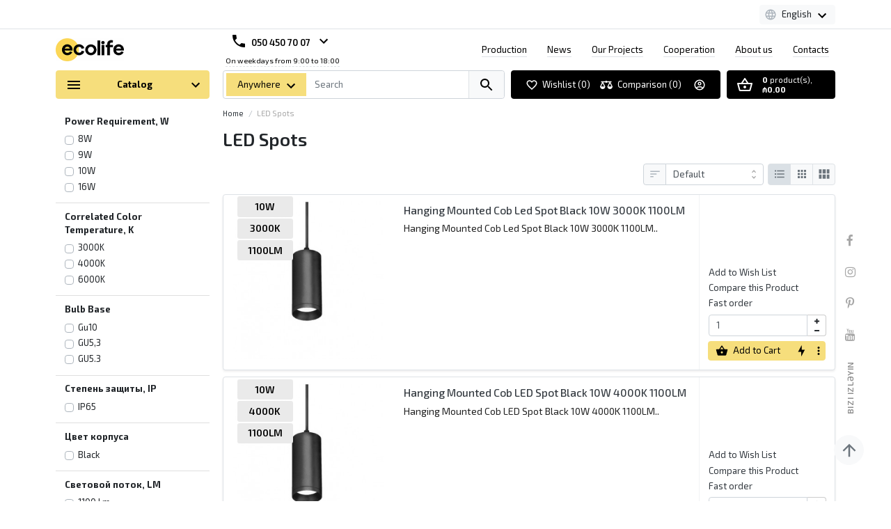

--- FILE ---
content_type: text/html; charset=utf-8
request_url: https://ledline.az/led-spots-en/
body_size: 220026
content:
<!DOCTYPE html>
<html dir="ltr" lang="en" >
<head>
<meta charset="UTF-8">
<meta name="viewport" content="width=device-width, initial-scale=1">
<meta http-equiv="X-UA-Compatible" content="IE=edge">
<meta name="theme-color" content="#ffffff">
<title>LED Spots</title>

      
<base href="https://ledline.az/">
<meta name="description" content="LED Spots">
<meta name="keywords" content="LED Spots">
<meta property="og:title" content="LED Spots" />
<meta property="og:type" content="website" />
<meta property="og:url" content="https://ledline.az/led-spots-en/" />
<meta property="og:image" content="https://ledline.az/image/catalog/frametheme/ecolife.png" />
<script>
  var debounce = (callback, interval) => {
    var timeout;
    return function(...arguments) {
      clearTimeout(timeout);
      timeout = setTimeout(callback, interval, ...arguments);
    };
  }
    var toasts_timeout = 2000;
  </script>
<link href="catalog/view/theme/ft_frame/bootstrap/css/bootstrap.min.css" rel="stylesheet">
<link href="catalog/view/theme/ft_frame/stylesheet/stylesheet.css" rel="stylesheet">
<link href="catalog/view/theme/ft_frame/stylesheet/style.css" rel="stylesheet">
<link href="catalog/view/javascript/font-awesome/css/font-awesome.min.css" rel="stylesheet" type="text/css">
<link href="catalog/view/javascript/special_timer/special_timer.css" type="text/css" rel="stylesheet" media="screen">
<link href="catalog/view/javascript/option/option.css" type="text/css" rel="stylesheet" media="screen">
<link href="catalog/view/javascript/ocfilter/nouislider.min.css" type="text/css" rel="stylesheet" media="screen">
<link href="catalog/view/theme/ft_frame/stylesheet/ocfilter/ocfilter.css" type="text/css" rel="stylesheet" media="screen">
<link href="catalog/view/theme/ft_frame/stylesheet/custom.css" rel="stylesheet">
<script src="catalog/view/theme/ft_frame/javascript/jquery-3.5.1.min.js"></script>
<script src="catalog/view/theme/ft_frame/bootstrap/js/popper.min.js"></script>
<script src="catalog/view/theme/ft_frame/bootstrap/js/bootstrap.min.js"></script>
<script src="catalog/view/javascript/special_timer/jquery.countdown.min.js"></script>
<script src="catalog/view/javascript/option/option.js"></script>
<script src="catalog/view/javascript/ocfilter/nouislider.min.js"></script>
<script src="catalog/view/theme/ft_frame/javascript/ocfilter/ocfilter.js"></script>
<link href="https://fonts.googleapis.com/css2?family=Exo+2:wght@100;200;300;400;500;600;700;800;900&display=swap" rel="stylesheet">
<link href="https://ledline.az/led-spots-en/" rel="canonical">
<link href="https://ledline.az/image/catalog/ecolife_logo_element_3.png" rel="icon">

    <script>
        // tooltip
        $(document).ready(function () {
            function uiTips() {
                var $uiEl = $('.tip_inside');
            
                $('body').append('<div id="ui_tip"><div class="ui_wrapper"><span class="ui_title"></span></div></div>');
            
                var $uiTip = $('#ui_tip');
                var $uiTipTitle = $uiTip.find('.ui_title');
            
                $uiEl.on('mousemove', function (e) {
                $uiTip.css({
                    top: e.clientY,
                    left: e.clientX
                });
            
                var winwidth = $(window).width(),
                    tipwidth = $('#ui_tip').width(),
                    tiprightdot = e.clientX + tipwidth + 14 + 40; // plus 40 padding compensation
            
                if (tiprightdot > winwidth) {
                    $('#ui_tip').addClass('align-right');
                } else {
                    $('#ui_tip').removeClass('align-right');
                }
                });
            
                $uiEl.hover(function () {
                $uiTipTitle.text($(this).find('.tip').text());
                $uiTip.addClass('active');
                }, function () {
                $uiTip.removeClass('active');
                });
            }
        
            uiTips();
        });
    </script>
</head>
<body class="loading ">


<header>
	<nav id="top" class="border-bottom py-2 bg-white bg-nav-mobile fixed-bottom-xs ">
		<div class="container">
			<div class="row no-gutters">
				<div class="col-auto">
					<div class="btn-group">
						
						
            									<div class="btn-group">
							<a class="btn btn-light btn-trans-xs p-1 px-sm-2 d-lg-none" href="#" title="My Account" data-toggle="modal" data-target="#ftModalLogin">
								<span class="row no-gutters align-items-start">
									<span class="col-auto mx-2 mx-lg-0">
										<svg class="d-block ft-icon-18 ft-icon-xs-26 text-gray-500 darker-on-hover text-black" viewBox="0 0 24 24" xmlns="http://www.w3.org/2000/svg" >
											<path d="M12 2C6.48 2 2 6.48 2 12s4.48 10 10 10 10-4.48 10-10S17.52 2 12 2zM7.07 18.28c.43-.9 3.05-1.78 4.93-1.78s4.51.88 4.93 1.78C15.57 19.36 13.86 20 12 20s-3.57-.64-4.93-1.72zm11.29-1.45c-1.43-1.74-4.9-2.33-6.36-2.33s-4.93.59-6.36 2.33C4.62 15.49 4 13.82 4 12c0-4.41 3.59-8 8-8s8 3.59 8 8c0 1.82-.62 3.49-1.64 4.83zM12 6c-1.94 0-3.5 1.56-3.5 3.5S10.06 13 12 13s3.5-1.56 3.5-3.5S13.94 6 12 6zm0 5c-.83 0-1.5-.67-1.5-1.5S11.17 8 12 8s1.5.67 1.5 1.5S12.83 11 12 11z"/>
										</svg>
									</span>
									<span class="col-auto d-none d-lg-block">
										<svg class="d-block ft-icon-25 text-gray-500 darker-on-hover" viewBox="0 0 24 24" xmlns="http://www.w3.org/2000/svg" >
											<path transform="translate(0 2)" d="M7.41 7.84L12 12.42l4.59-4.58L18 9.25l-6 6-6-6z"/>
										</svg>
									</span>
								</span>
							</a>
							<div class="modal fade right" id="ftModalLogin" tabindex="-1">
								<div class="modal-dialog modal-dialog-scrollable mh-100 vh-100 m-0 ml-auto">
									<div class="modal-content border-0 rounded-0 mh-100 h-100">
										<div class="modal-header no-gutters">
											<div class="col-auto">
												<a href="#" class="d-block mr-3" data-dismiss="modal">
													<svg class="d-block ft-icon-24 m-0 text-gray-500 darker-on-hover" viewBox="0 0 24 24" xmlns="http://www.w3.org/2000/svg">
														<path d="M20 11H7.83l5.59-5.59L12 4l-8 8 8 8 1.41-1.41L7.83 13H20v-2z"/>
													</svg>
												</a>
											</div>
											<div class="col">
												<div class="h5 modal-title">My Account</div>
											</div>
										</div>
										<div class="modal-body p-0">
																						<a class="dropdown-item" href="https://ledline.az/en-create-account/">Login / Register</a>
											test
																																</div>
									</div>
								</div>
							</div>
						</div>
            								</div>
				</div>

				<div class="col text-center">
								<div class="btn-group d-lg-none">
							<a class="btn btn-light p-1 px-sm-2 btn-trans-xs" href="https://ledline.az/en-wishlist/">
					<span class="row no-gutters align-items-start">
						<span class="col-auto mx-2 mx-lg-0">
							<svg class="d-block ft-icon-18 ft-icon-xs-26 text-gray-500 .ft-icon-25 darker-on-hover text-black" viewBox="0 0 24 24" xmlns="http://www.w3.org/2000/svg" >
								<path d="M16.5 3c-1.74 0-3.41.81-4.5 2.09C10.91 3.81 9.24 3 7.5 3 4.42 3 2 5.42 2 8.5c0 3.78 3.4 6.86 8.55 11.54L12 21.35l1.45-1.32C18.6 15.36 22 12.28 22 8.5 22 5.42 19.58 3 16.5 3zm-4.4 15.55l-.1.1-.1-.1C7.14 14.24 4 11.39 4 8.5 4 6.5 5.5 5 7.5 5c1.54 0 3.04.99 3.57 2.36h1.87C13.46 5.99 14.96 5 16.5 5c2 0 3.5 1.5 3.5 3.5 0 2.89-3.14 5.74-7.9 10.05z"/>
							</svg>
						</span>
						<span class="col-auto d-none d-md-block ml-2 mr-1" id="wishlist-total">
							Wishlist (0)
						</span>
					</span>
				</a>
										<a class="btn btn-light p-1 px-sm-2 btn-trans-xs" href="https://ledline.az/en-compare-products/">
					<span class="row no-gutters align-items-start">
						<span class="col-auto mx-2 mx-lg-0">
							<svg class="d-block ft-icon-18 ft-icon-xs-26 text-gray-500 darker-on-hover text-black" viewBox="0 0 24 24" xmlns="http://www.w3.org/2000/svg" >
								<path d="M 12 4 A 2 2 0 0 0 10.269531 5 L 5 5 L 2 5 L 2 7 L 4 7 L 0 15 C 0 17.761 2.239 20 5 20 C 7.761 20 10 17.761 10 15 L 6 7 L 10.271484 7 A 2 2 0 0 0 12 8 A 2 2 0 0 0 13.730469 7 L 18 7 L 14 15 C 14 17.761 16.239 20 19 20 C 21.761 20 24 17.761 24 15 L 20 7 L 22 7 L 22 5 L 13.728516 5 A 2 2 0 0 0 12 4 z M 5 9.0214844 L 7.9882812 15 L 2.0117188 15 L 5 9.0214844 z M 19 9.0214844 L 21.988281 15 L 16.011719 15 L 19 9.0214844 z"/>
							</svg>
						</span>
						<span class="col-auto d-none d-md-block ml-2 mr-1" id="compare-total">
							Comparison (0)
						</span>
					</span>
				</a>
						</div>
        				</div>

								<div class="col-auto">
					<div class="btn-group">
						<div class="btn-group">
	<button class="btn btn-light dropdown-toggle p-1 px-sm-2 btn-trans-xs" data-toggle="dropdown" aria-label="Language">
		<span class="row no-gutters align-items-start">
			<span class="col-auto mx-2 mx-lg-0">
				<svg class="d-block ft-icon-18 text-gray-500 darker-on-hover ft-icon-xs-26 text-black" viewBox="0 0 24 24" xmlns="http://www.w3.org/2000/svg" >
					<path d="M11.99 2C6.47 2 2 6.48 2 12s4.47 10 9.99 10C17.52 22 22 17.52 22 12S17.52 2 11.99 2zm6.93 6h-2.95c-.32-1.25-.78-2.45-1.38-3.56 1.84.63 3.37 1.91 4.33 3.56zM12 4.04c.83 1.2 1.48 2.53 1.91 3.96h-3.82c.43-1.43 1.08-2.76 1.91-3.96zM4.26 14C4.1 13.36 4 12.69 4 12s.1-1.36.26-2h3.38c-.08.66-.14 1.32-.14 2 0 .68.06 1.34.14 2H4.26zm.82 2h2.95c.32 1.25.78 2.45 1.38 3.56-1.84-.63-3.37-1.9-4.33-3.56zm2.95-8H5.08c.96-1.66 2.49-2.93 4.33-3.56C8.81 5.55 8.35 6.75 8.03 8zM12 19.96c-.83-1.2-1.48-2.53-1.91-3.96h3.82c-.43 1.43-1.08 2.76-1.91 3.96zM14.34 14H9.66c-.09-.66-.16-1.32-.16-2 0-.68.07-1.35.16-2h4.68c.09.65.16 1.32.16 2 0 .68-.07 1.34-.16 2zm.25 5.56c.6-1.11 1.06-2.31 1.38-3.56h2.95c-.96 1.65-2.49 2.93-4.33 3.56zM16.36 14c.08-.66.14-1.32.14-2 0-.68-.06-1.34-.14-2h3.38c.16.64.26 1.31.26 2s-.1 1.36-.26 2h-3.38z"/>
				</svg>
			</span>
															<span class="col-auto d-none d-lg-block ml-2 mr-1">
				English
			</span>
																					<span class="col-auto d-none d-lg-block">
				<svg class="d-block ft-icon-24 text-gray-500 darker-on-hover" viewBox="0 0 24 24" xmlns="http://www.w3.org/2000/svg" >
					<path transform="translate(0 2)" d="M7.41 7.84L12 12.42l4.59-4.58L18 9.25l-6 6-6-6z"/>
				</svg>
			</span>
		</span>
	</button>
	<div class="dropdown-menu">
		<form action="https://ledline.az/index.php?route=common/language/language" method="post" enctype="multipart/form-data" id="ft-form-language">
									<a href="#" class="dropdown-item language-select">
				Azərbaycanca
				<input type="hidden" name="az-az" />
			</a>
												<span class="dropdown-item d-lg-none font-weight-bold">
				English
			</span>
												<a href="#" class="dropdown-item language-select">
				Türkçe
				<input type="hidden" name="tr-tr" />
			</a>
												<a href="#" class="dropdown-item language-select">
				Russian
				<input type="hidden" name="ru-ru" />
			</a>
									<input type="hidden" name="code" value="" />
			<input type="hidden" name="redirect" value="eyJyb3V0ZSI6InByb2R1Y3RcL2NhdGVnb3J5IiwidXJsIjoiJnBhdGg9NjkiLCJwcm90b2NvbCI6IjEifQ==" />
		</form>
	</div>
	<script>

		$('#ft-form-language .language-select').on('click', function(e) {
			e.preventDefault();

			$('#ft-form-language input[name=\'code\']').val($(this).find('input').attr('name'));

			$('#ft-form-language').submit();
		});

	</script>
</div>

            									
            								</div>
				</div>
				
			</div>
		</div>
	</nav>
	
	<div class="container">
		<div class="row align-items-center">
			<div id="sticky-header" class="col-12 col-lg-3 col-aside order-lg-1">
        <div class="row align-items-center no-gutters">
                    <div class="col-auto d-lg-none">
            <button class="btn btn-link p-2 rounded-lg shadow-none" data-toggle="modal" data-target="#ftModalMenu">
              <svg class="d-block text-dark" width="28px" height="28px" fill="currentColor" viewBox="0 0 24 24"  xmlns="http://www.w3.org/2000/svg">
      					<path d="M3 18h18v-2H3v2zm0-5h18v-2H3v2zm0-7v2h18V6H3z"/>
      				</svg>
            </button>
          </div>
                    <div class="col">
            <div id="logo" class="text-center text-lg-left my-3 my-lg-4">
    					            <a href="https://ledline.az/en/">
        <img src="https://ledline.az/image/cache/catalog/frametheme/ecolife-200x33.png" srcset="https://ledline.az/image/cache/catalog/frametheme/ecolife-200x33.png 1x, https://ledline.az/image/cache/catalog/frametheme/ecolife-400x66.png 2x, https://ledline.az/image/cache/catalog/frametheme/ecolife-600x99.png 3x, https://ledline.az/image/cache/catalog/frametheme/ecolife-800x132.png 4x" title="LEDLINE" alt="LEDLINE" class="img-fluid" />
      </a>
          				</div>
          </div>
                    <div class="col-auto d-lg-none">
            <button class="btn btn-link p-2 rounded-lg shadow-none position-relative" data-toggle="modal" data-target="#ft_popup_cart">
              <svg class="d-block text-dark" width="28px" height="28px"  fill="currentColor" viewBox="0 0 24 24"  xmlns="http://www.w3.org/2000/svg">
      					<path d="M22 9h-4.79l-4.38-6.56c-.19-.28-.51-.42-.83-.42s-.64.14-.83.43L6.79 9H2c-.55 0-1 .45-1 1 0 .09.01.18.04.27l2.54 9.27c.23.84 1 1.46 1.92 1.46h13c.92 0 1.69-.62 1.93-1.46l2.54-9.27L23 10c0-.55-.45-1-1-1zM12 4.8L14.8 9H9.2L12 4.8zM18.5 19l-12.99.01L3.31 11H20.7l-2.2 8zM12 13c-1.1 0-2 .9-2 2s.9 2 2 2 2-.9 2-2-.9-2-2-2z"/>
      				</svg>
              <span id="ft_m_cart_total"  class="position-absolute t-0 r-0 mr-0 mt-1 badge rounded-pill text-black"></span>
            </button>
            <script>$(function() { $('#ft_m_cart_total').html($('#ft_cart > button #ft_cart_total .products > b').text()) })</script>
          </div>
                  </div>
			</div>
			<div class="col-12 col-lg-auto order-lg-2">

<div id="h-contacts" class="text-center text-lg-left">
  <div class=" d-none d-lg-block ">
  	<div class="row no-gutters justify-content-center align-items-center mb-1">
  		<div class="col-auto">
  			  			<a href="tel:0504507007">
  			  				<svg class="d-block ft-icon-24 m-0 text-gray-500 darker-on-hover" viewBox="0 0 24 24" xmlns="http://www.w3.org/2000/svg">
  					<path d="M6.62 10.79c1.44 2.83 3.76 5.14 6.59 6.59l2.2-2.2c.27-.27.67-.36 1.02-.24 1.12.37 2.33.57 3.57.57.55 0 1 .45 1 1V20c0 .55-.45 1-1 1-9.39 0-17-7.61-17-17 0-.55.45-1 1-1h3.5c.55 0 1 .45 1 1 0 1.25.2 2.45.57 3.57.11.35.03.74-.25 1.02l-2.2 2.2z"/>
  				</svg>
  			  			</a>
  			  		</div>
  		<div class="col-auto">
  			<div class="h5 m-0 phone-number mx-2">
  				<a href="tel:0504507007" class="text-decoration-none text-dark dark-on-hover">050 450 70 07</a>
  			</div>
  		</div>
  		  		<div class="col-auto">
  			<a href="#ft_header_contacts" data-toggle="modal" data-whatever="contacts">
  				<svg class="d-block  ft-icon-24 m-0 text-gray-500 darker-on-hover" viewBox="0 0 24 24" xmlns="http://www.w3.org/2000/svg">
  					<path d="M7.41 8.59L12 13.17l4.59-4.58L18 10l-6 6-6-6 1.41-1.41z"/>
  				</svg>
  			</a>
  		</div>
  		  	</div>
  	  	  	<small class="d-block ml-lg-1">
  		<a class="text-secondary border-bottom border-bottom-dashed-style text-decoration-none" href="#ft_header_contacts" data-toggle="modal" data-whatever="callback">On weekdays from 9:00 to 18:00</a>
  	</small>
  	  </div>
		<div class="modal fade" id="ft_header_contacts" tabindex="-1" role="dialog">
		<div class="modal-dialog modal-dialog-centered" role="document">
			<div class="modal-content text-left">
				<div class="modal-header no-gutters">
					<div class="col-auto">
						<svg class="d-block ft-icon-24 my-0 mr-3 text-gray-500" viewBox="0 0 24 24" xmlns="http://www.w3.org/2000/svg">
							<path d="M21,12.22C21,6.73,16.74,3,12,3c-4.69,0-9,3.65-9,9.28C2.4,12.62,2,13.26,2,14v2c0,1.1,0.9,2,2,2h1v-6.1 c0-3.87,3.13-7,7-7s7,3.13,7,7V19h-8v2h8c1.1,0,2-0.9,2-2v-1.22c0.59-0.31,1-0.92,1-1.64v-2.3C22,13.14,21.59,12.53,21,12.22z"/><circle cx="9" cy="13" r="1"/><circle cx="15" cy="13" r="1"/><path d="M18,11.03C17.52,8.18,15.04,6,12.05,6c-3.03,0-6.29,2.51-6.03,6.45c2.47-1.01,4.33-3.21,4.86-5.89 C12.19,9.19,14.88,11,18,11.03z"/>
						</svg>
					</div>
					<div class="col">
						<div class="h5 modal-title">
							<a class="text-dark" href="https://ledline.az/en-contact-us/">Contacts</a>
						</div>
					</div>
					<div class="col-auto">
						<a href="#" class="d-block ml-2" data-dismiss="modal">
							<svg class="d-block ft-icon-24 m-0 text-gray-500 darker-on-hover" viewBox="0 0 24 24" xmlns="http://www.w3.org/2000/svg">
								<path d="M19 6.41L17.59 5 12 10.59 6.41 5 5 6.41 10.59 12 5 17.59 6.41 19 12 13.41 17.59 19 19 17.59 13.41 12z"></path>
							</svg>
						</a>
					</div>
				</div>
				<div class="modal-body pt-5 p-sm-4">
					<div class="row">
												<div class="col-12 col-sm-6 mb-5 mb-sm-3">
							<div>
								<form id="ft-callback-form">
									<div class="form-row">
										<div class="col-12 mb-2">
											<div class="position-relative">
												<span class="d-flex h-100 align-items-center position-absolute t-0 l-0 mx-3">
													<svg class="d-block ft-icon-24 text-gray-500 mx-n1" viewBox="0 0 24 24" xmlns="http://www.w3.org/2000/svg">
														<path d="M12 12c2.21 0 4-1.79 4-4s-1.79-4-4-4-4 1.79-4 4 1.79 4 4 4zm0 2c-2.67 0-8 1.34-8 4v2h16v-2c0-2.66-5.33-4-8-4z"/>
													</svg>
												</span>
												<input type="text" name="c_name" class="form-control pl-5" placeholder="Your name *" value="">
											</div>
										</div>
										<div class="col-12 mb-2">
											<div class="position-relative">
												<span class="d-flex h-100 align-items-center position-absolute t-0 l-0 mx-3">
													<svg class="d-block ft-icon-24 text-gray-500 mx-n1" height="24" viewBox="0 0 24 24" xmlns="http://www.w3.org/2000/svg">
														<path d="M6.62 10.79c1.44 2.83 3.76 5.14 6.59 6.59l2.2-2.2c.27-.27.67-.36 1.02-.24 1.12.37 2.33.57 3.57.57.55 0 1 .45 1 1V20c0 .55-.45 1-1 1-9.39 0-17-7.61-17-17 0-.55.45-1 1-1h3.5c.55 0 1 .45 1 1 0 1.25.2 2.45.57 3.57.11.35.03.74-.25 1.02l-2.2 2.2z"/>
													</svg>
												</span>
												<input type="tel" name="c_phone"  class="form-control pl-5" placeholder="Your phone *" value="">
											</div>
										</div>
										<div class="col-12">
											<div class="position-relative" id="ft_header_contacts-comment">
												<textarea name="c_comment" class="form-control pr-5" rows="3" placeholder="Write comment"></textarea>
											</div>
										</div>
									</div>
								</form>
							</div>
							<div class="my-3">
								The operator will contact you as soon as possible
							</div>
							<div class="text-right">
								<button type="button" class="btn btn-primary black" id="ft-callback-send" onclick="ft_callback()">
									<span class="row no-gutters alig-items-center">
										<span class="col-auto">
											<span class="loading-icon mr-3">
												<span class="spinner-border ft-icon-18 d-block text-white"></span>
											</span>
										</span>
										<span class="col">
											Send
										</span>
									</span>

								</button>
							</div>
							<script>

								function ft_callback() {

									$('#ft-callback-form input').removeClass('border-danger');
									$('#ft-callback-form .text-danger').remove();

									$.ajax({
										url: 'index.php?route=extension/module/frametheme/ft_contacts/callback',
										type: 'post',
										data: $('#ft-callback-form').serialize(),
										dataType: 'json',
										beforeSend: function() {

											$('#ft-callback-send').addClass('loading').attr('disabled','diasbled');

										},
										complete: function() {

											$('#ft-callback-send').removeClass('loading').removeAttr('disabled');

										},
										success: function(json) {

											if (!json['error']) {

												$('#ft-callback-form').parent().html('<div class="h6 mt-4">' + json['success'] + '</div>');
												$('#ft-callback-send').remove();

											} else {

												if (json['error']['name']) {
													$('#ft-callback-form input[name=\'c_name\']').addClass('border-danger');
													$('#ft-callback-form input[name=\'c_name\']').parent().after('<small class="d-block text-danger">' + json['error']['name'] + '</small>');
												}

												if (json['error']['phone']) {
													$('#ft-callback-form input[name=\'c_phone\']').addClass('border-danger');
													$('#ft-callback-form input[name=\'c_phone\']').parent().after('<small class="d-block text-danger">' + json['error']['phone'] + '</small>');
												}

											}

										},
										error: function(xhr, ajaxOptions, thrownError) {
											console.log(thrownError + "\r\n" + xhr.statusText + "\r\n" + xhr.responseText);
										}
									});
								}


							function ft_contacts_run_scripts() {
								$('#ft_header_contacts-comment').on('shown.bs.collapse', function () {
									$(this).find('textarea').focus();
								});

								$('#ft_header_contacts').on('hidden.bs.modal', function (e) {
									$('#ft-callback-form input').removeClass('border-danger');
									$('#ft-callback-form .text-danger').remove();
								});


								$('#ft_header_contacts').on('show.bs.modal', function (e) {

									var button = $(e.relatedTarget);
									var whatever = button.data('whatever');

									if (whatever == 'callback') {
										$('#ft_header_contacts a[href=\'#tab-callback\']').trigger('click');
									} else if (whatever == 'contacts') {
										$('#ft_header_contacts a[href=\'#tab-contacts\']').trigger('click');
									}

								});


							}

							ft_contacts_run_scripts();

							if ($('input[data-mask]').length > 0) {
								if (typeof jQuery().mask != 'function') {
									$.getScript("catalog/view/theme/ft_frame/javascript/plugins/masked-input/jquery.maskedinput.min.js", function( data, textStatus, jqxhr ) {
										$('input[data-mask]').each(function() {
											$(this).mask($(this).attr('data-mask'));
										});
									});
								} else {
									$('input[data-mask]').each(function() {
										$(this).mask($(this).attr('data-mask'));
									});
								}
							}

							</script>
						</div>
																		<div class="col-12 col-sm-6 mb-3">
														<div>
								<hr class="my-2 d-block d-sm-none">
																																<div class="row no-gutters align-items-center">
																		<div class="col-auto">
										<div class="h5 m-0 mr-3" >
											<img class="d-block" src="https://ledline.az/image/cache/catalog/3592871-200-24x24.png"  srcset="https://ledline.az/image/cache/catalog/3592871-200-24x24.png 1x, https://ledline.az/image/cache/catalog/3592871-200-48x48.png 2x, https://ledline.az/image/cache/catalog/3592871-200-72x72.png 3x, https://ledline.az/image/cache/catalog/3592871-200-96x96.png 4x" alt="" />
										</div>
									</div>
																		<div class="col text-left">
										<div class="h6 m-0">055 400 50 51</div>
									</div>
																		<div class="col-auto d-sm-none">
																				<a href="#" class="btn btn-sm btn-success">
											<svg class="d-block ft-icon-18 m-0" viewBox="0 0 24 24" xmlns="http://www.w3.org/2000/svg">
												<path d="M6.62 10.79c1.44 2.83 3.76 5.14 6.59 6.59l2.2-2.2c.27-.27.67-.36 1.02-.24 1.12.37 2.33.57 3.57.57.55 0 1 .45 1 1V20c0 .55-.45 1-1 1-9.39 0-17-7.61-17-17 0-.55.45-1 1-1h3.5c.55 0 1 .45 1 1 0 1.25.2 2.45.57 3.57.11.35.03.74-.25 1.02l-2.2 2.2z"/>
											</svg>
										</a>
																			</div>
																	</div>
																<div class="pl-5 text-left">
									<small class="d-block mt-1">Purchasing department</small>
								</div>
																<hr class="my-2">
																								<div class="row no-gutters align-items-center">
																		<div class="col-auto">
										<div class="h5 m-0 mr-3" >
											<img class="d-block" src="https://ledline.az/image/cache/catalog/download%20(1)-24x24.jpg"  srcset="https://ledline.az/image/cache/catalog/download%20(1)-24x24.jpg 1x, https://ledline.az/image/cache/catalog/download%20(1)-48x48.jpg 2x, https://ledline.az/image/cache/catalog/download%20(1)-72x72.jpg 3x, https://ledline.az/image/cache/catalog/download%20(1)-96x96.jpg 4x" alt="" />
										</div>
									</div>
																		<div class="col text-left">
										<div class="h6 m-0">050 450 70 07</div>
									</div>
																		<div class="col-auto d-sm-none">
																				<a href="#" class="btn btn-sm btn-success">
											<svg class="d-block ft-icon-18 m-0" viewBox="0 0 24 24" xmlns="http://www.w3.org/2000/svg">
												<path d="M6.62 10.79c1.44 2.83 3.76 5.14 6.59 6.59l2.2-2.2c.27-.27.67-.36 1.02-.24 1.12.37 2.33.57 3.57.57.55 0 1 .45 1 1V20c0 .55-.45 1-1 1-9.39 0-17-7.61-17-17 0-.55.45-1 1-1h3.5c.55 0 1 .45 1 1 0 1.25.2 2.45.57 3.57.11.35.03.74-.25 1.02l-2.2 2.2z"/>
											</svg>
										</a>
																			</div>
																	</div>
																<div class="pl-5 text-left">
									<small class="d-block mt-1">Contact the operator</small>
								</div>
																<hr class="my-2">
															</div>
																					<div class="" id="more-contacts">
								<div class="h6 mb-0 pt-1 font-weight-normal">
																		<div class="mt-2">
										<div class="row no-gutters">
																						<div class="col-auto">
												<img src="https://ledline.az/image/cache/catalog/frametheme/operators_logos/email_icon-16x16.png" srcset="https://ledline.az/image/cache/catalog/frametheme/operators_logos/email_icon-16x16.png 1x, https://ledline.az/image/cache/catalog/frametheme/operators_logos/email_icon-32x32.png 2x, https://ledline.az/image/cache/catalog/frametheme/operators_logos/email_icon-48x48.png 3x, https://ledline.az/image/cache/catalog/frametheme/operators_logos/email_icon-64x64.png 4x" alt="info@ecolife.az" class="d-block mr-4"/>
											</div>
																						<div class="col text-left">
												<a href="" >info@ecolife.az</a>
																								<span>Our email address</span>
																							</div>
										</div>
									</div>
																	</div>
							</div>
													</div>
							
					</div>
				</div>
			</div>
		</div>
	</div>

    <button type="button" id="m-header-contacts-button" class="btn btn-light shadow rounded-circle p-2 p-md-2 d-none d-lg-none mt-3 bg-nav-mobile" data-target="#ft_header_contacts" data-toggle="modal" data-whatever="contacts">
    <svg class="d-block ft-icon m-0 text-black darker-on-hover m-0" width="28" height="28" viewBox="0 0 24 24" xmlns="http://www.w3.org/2000/svg">
      <path d="M6.62 10.79c1.44 2.83 3.76 5.14 6.59 6.59l2.2-2.2c.27-.27.67-.36 1.02-.24 1.12.37 2.33.57 3.57.57.55 0 1 .45 1 1V20c0 .55-.45 1-1 1-9.39 0-17-7.61-17-17 0-.55.45-1 1-1h3.5c.55 0 1 .45 1 1 0 1.25.2 2.45.57 3.57.11.35.03.74-.25 1.02l-2.2 2.2z"/>
    </svg>
  </button>
  <script>
    window.onload = () => {
      var m_header_contacts_button = document.querySelector('#m-header-contacts-button'),
          footer_fixed_buttons = document.querySelector('#footer-fixed-buttons');

      if (m_header_contacts_button != null && footer_fixed_buttons != null) {

        footer_fixed_buttons.append(m_header_contacts_button);
        m_header_contacts_button.classList.remove('d-none');

      }
    }
  </script>
  
  </div>

</div>
			<div class="col-12 col-lg order-lg-6 mb-3 mb-lg-4"><div id="ftSearch" class="position-relative">
	<div class="input-group border border-current text-gray-400 rounded bg-white">
				<div class="input-group-prepend p-1">
			<button class="btn btn-danger0 border-0 rounded-0 dropdown-toggle select-button py-1 px-3 pr-md-2 shadow-none" type="button" data-toggle="dropdown">
				<span class="row no-gutters align-items-center m-1">
					<span class="col-auto">
						<span class="select-text d-none d-md-block float-left text-truncate mr-1">Anywhere</span>
					</span>
					<span class="col-auto">
						<svg class="d-block ft-icon-24 text-secondary darker-on-hover" viewBox="0 0 24 20" xmlns="http://www.w3.org/2000/svg">
							<path d="M7.41 7.84L12 12.42l4.59-4.58L18 9.25l-6 6-6-6z"></path>
						</svg>
					</span>
				</span>
			</button>
			<div class="select-list dropdown-menu w-100 mt-0 rounded-top-0">
				<span class="dropdown-item cursor-pointer active" data-category="0">Anywhere</span>
								<span class="dropdown-item cursor-pointer" data-category="72">Linear</span>
								<span class="dropdown-item cursor-pointer" data-category="61">Bulb</span>
								<span class="dropdown-item cursor-pointer" data-category="67">Desk Lamp</span>
								<span class="dropdown-item cursor-pointer" data-category="69">LED Spots</span>
								<span class="dropdown-item cursor-pointer" data-category="64">TrackLight</span>
								<span class="dropdown-item cursor-pointer" data-category="59">Downlight</span>
								<span class="dropdown-item cursor-pointer" data-category="63">Floodlight</span>
								<span class="dropdown-item cursor-pointer" data-category="70">LED Candle</span>
								<span class="dropdown-item cursor-pointer" data-category="66">Accessories</span>
								<span class="dropdown-item cursor-pointer" data-category="68">LED Flexstrip</span>
								<span class="dropdown-item cursor-pointer" data-category="60">LED Panel</span>
								<span class="dropdown-item cursor-pointer" data-category="71">LED Proof Ceiling</span>
								<span class="dropdown-item cursor-pointer" data-category="74">Tri-proof LED</span>
								<span class="dropdown-item cursor-pointer" data-category="62">Tube</span>
								<span class="dropdown-item cursor-pointer" data-category="65">Wall Lamp</span>
							</div>
		</div>
				<input type="search" name="search" value="" placeholder="Search" class="form-control border-left border-0 bg-transparent h-auto text-center text-md-left shadow-none" autocomplete="off">
		<input type="hidden" name="category_id" value="0" />
        <input type="hidden" name="sub_category" value="true">
            <input type="hidden" name="description" value="true">
    		<div class="input-group-append">
			<button type="button" class="search-button btn btn-light border-top-0 border-bottom-0 border-right-0 border-left py-2 px-3">
				<span class="d-blok my-1">
					<svg class="d-block ft-icon-24 text-secondary darker-on-hover" viewBox="0 0 24 24" xmlns="http://www.w3.org/2000/svg">
						<path d="M15.5 14h-.79l-.28-.27C15.41 12.59 16 11.11 16 9.5 16 5.91 13.09 3 9.5 3S3 5.91 3 9.5 5.91 16 9.5 16c1.61 0 3.09-.59 4.23-1.57l.27.28v.79l5 4.99L20.49 19l-4.99-5zm-6 0C7.01 14 5 11.99 5 9.5S7.01 5 9.5 5 14 7.01 14 9.5 11.99 14 9.5 14z"/>
					</svg>
				</span>
			</button>
		</div>
	</div>
		<div class="dropdown w-100"><div class="livesearch dropdown-menu p-0 border w-100"></div></div>
	</div>
<div class="search-backdrop ft-backdrop bg-black position-fixed t-0 l-0"></div>
<!--noindex-->
<!--googleoff: all-->
<template id="ftLivesearchResults">
	<a class="product dropdown-item text-wrap border-bottom border-gray-150 py-2" href="">
		<span class="row no-gutters">
			<span class="col-auto">
				<span class="d-block position-relative overflow-hidden border rounded my-1 mr-4">
					<svg width="50px" height="50px" class="d-block" viewBox="0 0 1 1" xmlns="http://www.w3.org/2000/svg"></svg>
					<img src="" srcset="" alt="" class="image d-block position-absolute t-0 l-0">
				</span>
			</span>
			<span class="col">
				<span class="name d-block"></span>
								<small class="description d-block"></small>
								<span class="d-block">
					<s class="special text-danger mr-2"></s>
					<span class="price text-dark mr-2"></span>
				</span>
			</span>
		</span>
	</a>
	<a class="link-all dropdown-item text-wrap text-center result-text" href="">
		<small class="d-block py-1">
		All results (<span class="count"></span>)
		</small>
	</a>
	<span class="spinner dropdown-item disabled text-center p-3">
		<span class="d-block spinner-border text-gray-300 mx-auto"></span>
	</span>
	<span class="message dropdown-item text-wrap text-center disabled py-3 my-1">
		<span class="error">Something went wrong :(</span>
		<span class="not-found">No results</span>
	</span>
</template>
<!--/googleoff: all-->
<!--/noindex-->

<script>

	window.addEventListener('DOMContentLoaded', function(e) {

		var btn_search = document.querySelector('#ftSearch .search-button');

		if (btn_search != null) {

			btn_search.addEventListener('click', function(e) {
				if (typeof ftSearch !== 'undefined' && typeof ftSearch.search == 'function') {
					ftSearch.search(btn_search)
				}
			});

		}

		var caregories_selects = document.querySelectorAll('#ftSearch .select-list .dropdown-item');

		if (caregories_selects != null) {

			caregories_selects.forEach(function(item, i) {

				var category_id = item.getAttribute('data-category');

				item.addEventListener('click', function(e) {
					if (typeof ftSearch !== 'undefined' && typeof ftSearch.category_select == 'function') {
						ftSearch.category_select(e, category_id)
					}
				});

			});
		}

		var	search_field = document.querySelector('#ftSearch [name=\'search\']');

		if (search_field != null) {

			search_field.addEventListener('keypress', function(e) {

				if (typeof ftSearch !== 'undefined' && typeof ftSearch.key_enter == 'function') {
					ftSearch.key_enter(e);

				}
			});

						var ls_script = document.querySelector('#ftLiveSearchScript');

			search_field.addEventListener('input', function(e) {

				if (typeof ftLiveSearchDebounce == 'function') {
					ftLiveSearchDebounce(e, '1', '1', '1');
				}

			});

			search_field.addEventListener('focus', function(e) {

				if (typeof ftLiveSearchDebounce == 'function') {
					ftLiveSearchDebounce(e, '1', '1', '1');
				}

			});

			search_field.addEventListener('blur', function(e) {

				if (typeof ftLiveSearchDebounce == 'function') {
					ftLiveSearchDebounce(e, '1', '1', '1');
				}

			});

			
		}

	});

</script>
</div>
      <div class="col-12 col-lg order-lg-3"><div id="ftHeaderLinks" class="text-center text-lg-right h-100 mw-100">
	<ul class="list-inline d-inline-block my-0 mx-n1">
				<li class="list-inline-item mx-3 mx-sm-3 pt-2 pb-2"><a class="text-dark text-decoration-none border-bottom" href="https://production.ledline.az/">Production</a></li>
				<li class="list-inline-item mx-3 mx-sm-3 pt-2 pb-2"><a class="text-dark text-decoration-none border-bottom" href="index.php?route=blog/latest">News</a></li>
				<li class="list-inline-item mx-3 mx-sm-3 pt-2 pb-2"><a class="text-dark text-decoration-none border-bottom" href="/our-projects/">Our Projects</a></li>
				<li class="list-inline-item mx-3 mx-sm-3 pt-2 pb-2"><a class="text-dark text-decoration-none border-bottom" href="/cooperation.html">Cooperation</a></li>
				<li class="list-inline-item mx-3 mx-sm-3 pt-2 pb-2"><a class="text-dark text-decoration-none border-bottom" href="/about-us.html">About us</a></li>
				<li class="list-inline-item mx-3 mx-sm-3 pt-2 pb-2"><a class="text-dark text-decoration-none border-bottom" href="/index.php?route=information/contact">Contacts</a></li>
			</ul>
</div>
</div>
      <div class="col-12 order-lg-4"><div class="d-lg-none mx-n1 mx-sm-0 mt-n1"><hr class="mx-n2 mx-sm-0 mb-4"></div></div>
	  <div class="col-12 col-md-6 col-lg-auto order-lg-7 mb-lg-4 p-0 d-none d-lg-block">
	    			<div class="btn-group">
							<a class="btn btn-light btn-primary0 p-1 pr-sm-1 pl-sm-4 btn-trans-xs ft-py-975" href="https://ledline.az/en-wishlist/">
					<span class="row no-gutters align-items-start">
						<span class="col-auto mx-2 mx-lg-0">
							<svg class="d-block ft-icon-18 ft-icon-xs-26 text-black" viewBox="0 0 24 24" xmlns="http://www.w3.org/2000/svg" >
								<path d="M16.5 3c-1.74 0-3.41.81-4.5 2.09C10.91 3.81 9.24 3 7.5 3 4.42 3 2 5.42 2 8.5c0 3.78 3.4 6.86 8.55 11.54L12 21.35l1.45-1.32C18.6 15.36 22 12.28 22 8.5 22 5.42 19.58 3 16.5 3zm-4.4 15.55l-.1.1-.1-.1C7.14 14.24 4 11.39 4 8.5 4 6.5 5.5 5 7.5 5c1.54 0 3.04.99 3.57 2.36h1.87C13.46 5.99 14.96 5 16.5 5c2 0 3.5 1.5 3.5 3.5 0 2.89-3.14 5.74-7.9 10.05z"/>
							</svg>
						</span>
						<span class="col-auto d-none d-md-block ml-2 mr-1" id="wishlist-total">
							Wishlist (0)
						</span>
					</span>
				</a>
										<a class="btn btn-light btn-primary0 p-1 pl-sm-2 pr-sm-0 btn-trans-xs ft-py-975" href="https://ledline.az/en-compare-products/">
					<span class="row no-gutters align-items-start">
						<span class="col-auto mx-2 mx-lg-0">
							<svg class="d-block ft-icon-18 ft-icon-xs-26 text-black" viewBox="0 0 24 24" xmlns="http://www.w3.org/2000/svg" >
								<path d="M 12 4 A 2 2 0 0 0 10.269531 5 L 5 5 L 2 5 L 2 7 L 4 7 L 0 15 C 0 17.761 2.239 20 5 20 C 7.761 20 10 17.761 10 15 L 6 7 L 10.271484 7 A 2 2 0 0 0 12 8 A 2 2 0 0 0 13.730469 7 L 18 7 L 14 15 C 14 17.761 16.239 20 19 20 C 21.761 20 24 17.761 24 15 L 20 7 L 22 7 L 22 5 L 13.728516 5 A 2 2 0 0 0 12 4 z M 5 9.0214844 L 7.9882812 15 L 2.0117188 15 L 5 9.0214844 z M 19 9.0214844 L 21.988281 15 L 16.011719 15 L 19 9.0214844 z"/>
							</svg>
						</span>
						<span class="col-auto d-none d-md-block ml-2 mr-1" id="compare-total">
							Comparison (0)
						</span>
					</span>
				</a>
							<a class="btn btn-light btn-primary0 btn-trans-xs dropdown-toggle p-1 pl-sm-3 pr-sm-4 ft-py-975" href="#" title="My Account" data-toggle="dropdown">
					<span class="row no-gutters align-items-start">
						<span class="col-auto mx-2 mx-lg-0">
							<svg class="d-block ft-icon-18 ft-icon-xs-26 text-black" viewBox="0 0 24 24" xmlns="http://www.w3.org/2000/svg" >
								<path d="M12 2C6.48 2 2 6.48 2 12s4.48 10 10 10 10-4.48 10-10S17.52 2 12 2zM7.07 18.28c.43-.9 3.05-1.78 4.93-1.78s4.51.88 4.93 1.78C15.57 19.36 13.86 20 12 20s-3.57-.64-4.93-1.72zm11.29-1.45c-1.43-1.74-4.9-2.33-6.36-2.33s-4.93.59-6.36 2.33C4.62 15.49 4 13.82 4 12c0-4.41 3.59-8 8-8s8 3.59 8 8c0 1.82-.62 3.49-1.64 4.83zM12 6c-1.94 0-3.5 1.56-3.5 3.5S10.06 13 12 13s3.5-1.56 3.5-3.5S13.94 6 12 6zm0 5c-.83 0-1.5-.67-1.5-1.5S11.17 8 12 8s1.5.67 1.5 1.5S12.83 11 12 11z"/>
							</svg>
						</span>
					</span>
				</a>
				<div class="dropdown-menu dropdown-menu-right text-right">
										<a class="dropdown-item" href="https://ledline.az/en-create-account/">Login / Register</a>
														</div>
			</div>
        	  </div>
            <div class="col-12 col-md-6 col-lg-auto order-lg-7 mb-lg-4"><div id="ft_cart">
  <button type="button" class="btn btn-primary0 btn-block py-2 pl-3 pr-2 d-none d-lg-block"  data-toggle="modal"  data-target="#ft_popup_cart" data-loading="Loading...">
		<span class="row no-gutters align-items-center my-1">
			<span class="col-auto">
				<span class="cart-icon-wrapper d-block mr-3">
					<span class="loading-icon">
            <span class="spinner-border d-block ft-icon-24 text-white"></span>
					</span>
					<span class="static-icon">
						<svg class="d-block ft-icon-24 text-white" viewBox="0 0 24 24" xmlns="http://www.w3.org/2000/svg">
							<path d="M22 9h-4.79l-4.38-6.56c-.19-.28-.51-.42-.83-.42s-.64.14-.83.43L6.79 9H2c-.55 0-1 .45-1 1 0 .09.01.18.04.27l2.54 9.27c.23.84 1 1.46 1.92 1.46h13c.92 0 1.69-.62 1.93-1.46l2.54-9.27L23 10c0-.55-.45-1-1-1zM12 4.8L14.8 9H9.2L12 4.8zM18.5 19l-12.99.01L3.31 11H20.7l-2.2 8zM12 13c-1.1 0-2 .9-2 2s.9 2 2 2 2-.9 2-2-.9-2-2-2z"/>
						</svg>
					</span>
				</span>
			</span>
			<span class="col">
				<span id="ft_cart_total" class="d-block text-center text-lg-left"><span class="products"><b>0</b> product(s), </span><span class="prices"><b>₼0.<sup>00</sup></b></span></span>
			</span>
			<span class="col-auto">
        <svg class="d-block ft-icon-24" viewBox="0 0 24 24" xmlns="http://www.w3.org/2000/svg">
					<path d="M7.41 8.59L12 13.17l4.59-4.58L18 10l-6 6-6-6 1.41-1.41z"/>
				</svg>
			</span>
		</span>
	</button>
	<div class="modal fade" id="ft_popup_cart" tabindex="-1" role="dialog">
		<div class="modal-dialog modal-dialog-centered" role="document">
			<div class="modal-content">
				<div class="modal-header no-gutters">
					<div class="col-auto">
						<div class="loading-icon mr-3">
							<div class="spinner-border ft-icon-24 m-0 text-gray-500"></div>
						</div>
						<div class="static-icon mr-3">
							<svg class="d-block ft-icon-24 m-0 text-gray-500" viewBox="0 0 24 24" xmlns="http://www.w3.org/2000/svg">
								<path d="M22 9h-4.79l-4.38-6.56c-.19-.28-.51-.42-.83-.42s-.64.14-.83.43L6.79 9H2c-.55 0-1 .45-1 1 0 .09.01.18.04.27l2.54 9.27c.23.84 1 1.46 1.92 1.46h13c.92 0 1.69-.62 1.93-1.46l2.54-9.27L23 10c0-.55-.45-1-1-1zM12 4.8L14.8 9H9.2L12 4.8zM18.5 19l-12.99.01L3.31 11H20.7l-2.2 8zM12 13c-1.1 0-2 .9-2 2s.9 2 2 2 2-.9 2-2-.9-2-2-2z"/>
							</svg>
						</div>
					</div>
					<div class="col">
						<div class="h5 modal-title">
							Shopping Сart
						</div>
					</div>
					<div class="col-auto">
            <a href="#" class="d-block ml-2" data-dismiss="modal">
        			<svg class="d-block ft-icon-24 m-0 text-gray-500 darker-on-hover" viewBox="0 0 24 24" xmlns="http://www.w3.org/2000/svg">
        				<path d="M19 6.41L17.59 5 12 10.59 6.41 5 5 6.41 10.59 12 5 17.59 6.41 19 12 13.41 17.59 19 19 17.59 13.41 12z"></path>
        			</svg>
        		</a>
					</div>
				</div>
				<div class="modal-body">
					<div class="cart-list">
												<div class="cart-empty text-center p-3">
							Cart is empty!
						</div>
											</div>
					<div class="cart-mask bg-white position-absolute t-0 b-0 l-0 r-0 d-none"></div>
				</div>
				<div class="modal-footer d-block px-0">
          <div class="m-0 px-3">
  					<div class="row">
  						<div class="col-12 col-sm-4 order-sm-3">
  							<a class="btn btn-primary btn-block text-truncate mb-3 mb-sm-0" href="https://ledline.az/en-checkout/">Checkout</a>
  						</div>
  						<div class="col-5 col-sm-4 order-sm-1">
  							<a href="#" class="btn btn-light btn-block text-truncate" data-dismiss="modal">Back</a>
  						</div>
  						<div class="col-7 col-sm-4 order-sm-2">
  							<a class="btn btn-light btn-block text-truncate" href="https://ledline.az/en-cart/">Go to Shopping Сart</a>
  						</div>
  					</div>
          </div>
				</div>
			</div>
		</div>
	</div>
</div>
</div>
      			<div class="col-12 col-md-6 col-lg-3 col-aside order-lg-5 mb-lg-4"><nav id="ftMenu" class="dropdown ">
	<button type="button" class="btn btn-block btn-danger0 shadow-none py-2 pl-3 pr-2 d-none d-lg-block" data-toggle="dropdown">
		<span class="row no-gutters align-items-center my-1">
			<span class="col-auto">
				<svg class="d-block ft-icon-24" viewBox="0 0 24 24"  xmlns="http://www.w3.org/2000/svg">
					<path d="M3 18h18v-2H3v2zm0-5h18v-2H3v2zm0-7v2h18V6H3z"/>
				</svg>
			</span>
			<span class="col">
				<strong>Catalog</strong>
			</span>
			<span class="col-auto">
				<svg class="d-block ft-icon-24" viewBox="0 0 24 24" xmlns="http://www.w3.org/2000/svg">
					<path d="M7.41 8.59L12 13.17l4.59-4.58L18 10l-6 6-6-6 1.41-1.41z"/>
				</svg>
			</span>
		</span>
	</button>
	<div id="d_category_menu_list" class="dropdown-menu category-menu-list shadow border border-top-0 rounded-bottom p-0 m-0 w-100 ">
												<span class="category-menu-item item-level-1 p-0 border-top0 d-block ">
			<a href="https://ledline.az/linear-en/" class="link-level-1 d-block text-dark text-decoration-none py-2 px-3">
				<span class="row no-gutters py-1">
					<span class="col-auto">
											</span>
					<span class="col">
					Linear
					</span>
				</span>
			</a>
		</span>
								<span class="category-menu-item item-level-1 p-0 border-top0 d-block ">
			<a href="https://ledline.az/bulb-en/" class="link-level-1 d-block text-dark text-decoration-none py-2 px-3">
				<span class="row no-gutters py-1">
					<span class="col-auto">
											</span>
					<span class="col">
					Bulb
					</span>
				</span>
			</a>
		</span>
								<span class="category-menu-item item-level-1 p-0 border-top0 d-block ">
			<a href="https://ledline.az/desklamp-en/" class="link-level-1 d-block text-dark text-decoration-none py-2 px-3">
				<span class="row no-gutters py-1">
					<span class="col-auto">
											</span>
					<span class="col">
					Desk Lamp
					</span>
				</span>
			</a>
		</span>
								<span class="category-menu-item item-level-1 p-0 border-top0 d-block active">
			<a href="https://ledline.az/led-spots-en/" class="link-level-1 d-block text-dark text-decoration-none py-2 px-3">
				<span class="row no-gutters py-1">
					<span class="col-auto">
											</span>
					<span class="col">
					LED Spots
					</span>
				</span>
			</a>
		</span>
								<span class="category-menu-item item-level-1 p-0 border-top0 d-block ">
			<a href="https://ledline.az/tracklight-en/" class="link-level-1 d-block text-dark text-decoration-none py-2 px-3">
				<span class="row no-gutters py-1">
					<span class="col-auto">
											</span>
					<span class="col">
					TrackLight
					</span>
				</span>
			</a>
		</span>
								<span class="category-menu-item item-level-1 p-0 border-top0 d-block ">
			<a href="https://ledline.az/downlight-en/" class="link-level-1 d-block text-dark text-decoration-none py-2 px-3">
				<span class="row no-gutters py-1">
					<span class="col-auto">
											</span>
					<span class="col">
					Downlight
					</span>
				</span>
			</a>
		</span>
								<span class="category-menu-item item-level-1 p-0 border-top0 d-block ">
			<a href="https://ledline.az/floodlight-en/" class="link-level-1 d-block text-dark text-decoration-none py-2 px-3">
				<span class="row no-gutters py-1">
					<span class="col-auto">
											</span>
					<span class="col">
					Floodlight
					</span>
				</span>
			</a>
		</span>
								<span class="category-menu-item item-level-1 p-0 border-top0 d-block ">
			<a href="https://ledline.az/index.php?route=product/category&amp;path=70" class="link-level-1 d-block text-dark text-decoration-none py-2 px-3">
				<span class="row no-gutters py-1">
					<span class="col-auto">
											</span>
					<span class="col">
					LED Candle
					</span>
				</span>
			</a>
		</span>
								<span class="category-menu-item item-level-1 p-0 border-top0 d-block ">
			<a href="https://ledline.az/accessories-en/" class="link-level-1 d-block text-dark text-decoration-none py-2 px-3">
				<span class="row no-gutters py-1">
					<span class="col-auto">
											</span>
					<span class="col">
					Accessories
					</span>
				</span>
			</a>
		</span>
								<span class="category-menu-item item-level-1 p-0 border-top0 d-block ">
			<a href="https://ledline.az/ledflexstrip-en/" class="link-level-1 d-block text-dark text-decoration-none py-2 px-3">
				<span class="row no-gutters py-1">
					<span class="col-auto">
											</span>
					<span class="col">
					LED Flexstrip
					</span>
				</span>
			</a>
		</span>
								<span class="category-menu-item item-level-1 p-0 border-top0 d-block ">
			<a href="https://ledline.az/component-en/" class="link-level-1 d-block text-dark text-decoration-none py-2 px-3">
				<span class="row no-gutters py-1">
					<span class="col-auto">
											</span>
					<span class="col">
					LED Panel
					</span>
				</span>
			</a>
		</span>
								<span class="category-menu-item item-level-1 p-0 border-top0 d-block ">
			<a href="https://ledline.az/index.php?route=product/category&amp;path=71" class="link-level-1 d-block text-dark text-decoration-none py-2 px-3">
				<span class="row no-gutters py-1">
					<span class="col-auto">
											</span>
					<span class="col">
					LED Proof Ceiling
					</span>
				</span>
			</a>
		</span>
								<span class="category-menu-item item-level-1 p-0 border-top0 d-block ">
			<a href="https://ledline.az/tri-proof-led-en/" class="link-level-1 d-block text-dark text-decoration-none py-2 px-3">
				<span class="row no-gutters py-1">
					<span class="col-auto">
											</span>
					<span class="col">
					Tri-proof LED
					</span>
				</span>
			</a>
		</span>
								<span class="category-menu-item item-level-1 p-0 border-top0 d-block ">
			<a href="https://ledline.az/tube-en/" class="link-level-1 d-block text-dark text-decoration-none py-2 px-3">
				<span class="row no-gutters py-1">
					<span class="col-auto">
											</span>
					<span class="col">
					Tube
					</span>
				</span>
			</a>
		</span>
								<span class="category-menu-item item-level-1 p-0 border-top0 d-block ">
			<a href="https://ledline.az/walllamp-en/" class="link-level-1 d-block text-dark text-decoration-none py-2 px-3">
				<span class="row no-gutters py-1">
					<span class="col-auto">
											</span>
					<span class="col">
					Wall Lamp
					</span>
				</span>
			</a>
		</span>
											</div>

  <div class="modal fade left" id="ftModalMenu" tabindex="-1">
    <div class="modal-dialog modal-dialog-scrollable mh-100 vh-100 m-0 mr-auto">
      <div class="modal-content border-0 rounded-0 mh-100 h-100">
        <div class="modal-header no-gutters">
          <div class="col-auto">
            <a href="#" class="d-block mr-3" data-dismiss="modal">
        			<svg class="d-block ft-icon-24 m-0 text-gray-500 darker-on-hover" viewBox="0 0 24 24" xmlns="http://www.w3.org/2000/svg">
        				<path d="M20 11H7.83l5.59-5.59L12 4l-8 8 8 8 1.41-1.41L7.83 13H20v-2z"/>
        			</svg>
        		</a>
        	</div>
        	<div class="col">
        		<div class="h5 modal-title">Catalog</div>
        	</div>
        </div>
        <div class="modal-body p-0">
          <div id="m_category_menu_list" class="category-menu-list"></div>
        </div>
      </div>
    </div>
  </div>
</nav>
<div class="menu-backdrop ft-backdrop bg-black d-none d-lg-block position-fixed t-0 l-0"></div>
<script>

  var d_category_menu_list = document.querySelector('#d_category_menu_list');
  var m_category_menu_list = document.querySelector('#m_category_menu_list');
  var category_menu_items = document.querySelectorAll('#d_category_menu_list > *');

  var recombinateMenu = () => {

    if (window.innerWidth < 992 ) {
      m_category_menu_list.innerHtml = '';
      category_menu_items.forEach(function(item, i) {
        m_category_menu_list.append(item);
      });
    } else {
      d_category_menu_list.innerHTML = '';
      category_menu_items.forEach(function(item, i) {
        d_category_menu_list.append(item);
      });
      $('#ftModalMenu').modal('hide');
    }

  }

  var recombinateMenuDebounce = debounce(recombinateMenu, 200);

  if (typeof recombinateMenuDebounce == 'function')  recombinateMenuDebounce();

  // ---------------------------------------------------------------------------------

	!function(e){function t(t){var n=e(this),i=null,o=[],u=null,r=null,c=e.extend({rowSelector:"> li",submenuSelector:"*",submenuDirection:"right",tolerance:75,enter:e.noop,exit:e.noop,activate:e.noop,deactivate:e.noop,exitMenu:e.noop},t),l=2,f=100,a=function(e){o.push({x:e.pageX,y:e.pageY}),o.length>l&&o.shift()},s=function(){r&&clearTimeout(r),c.exitMenu(this)&&(i&&c.deactivate(i),i=null)},h=function(){r&&clearTimeout(r),c.enter(this),v(this)},m=function(){c.exit(this)},x=function(){y(this)},y=function(e){e!=i&&(i&&c.deactivate(i),c.activate(e),i=e)},v=function(e){var t=p();t?r=setTimeout(function(){v(e)},t):y(e)},p=function(){function t(e,t){return(t.y-e.y)/(t.x-e.x)}if(!i||!e(i).is(c.submenuSelector))return 0;var r=n.offset(),l={x:r.left,y:r.top-c.tolerance},a={x:r.left+n.outerWidth(),y:l.y},s={x:r.left,y:r.top+n.outerHeight()+c.tolerance},h={x:r.left+n.outerWidth(),y:s.y},m=o[o.length-1],x=o[0];if(!m)return 0;if(x||(x=m),x.x<r.left||x.x>h.x||x.y<r.top||x.y>h.y)return 0;if(u&&m.x==u.x&&m.y==u.y)return 0;var y=a,v=h;"left"==c.submenuDirection?(y=s,v=l):"below"==c.submenuDirection?(y=h,v=s):"above"==c.submenuDirection&&(y=l,v=a);var p=t(m,y),b=t(m,v),d=t(x,y),g=t(x,v);return d>p&&b>g?(u=m,f):(u=null,0)};n.mouseleave(s).find(c.rowSelector).mouseenter(h).mouseleave(m).click(x),e(document).mousemove(a)}e.fn.menuAim=function(e){return this.each(function(){t.call(this,e)}),this}}(jQuery);

	$(function() {

		$('#d_category_menu_list').menuAim({
			rowSelector: "> .category-menu-item",
			submenuSelector: "*",
			activate: function(row) { row.classList.add('hover') },
			deactivate: function(row) { row.classList.remove('hover') },
			exitMenu: function(row) { return true }
		});

	});



	$('#ftMenu [data-toggle=collapse]').click(function(e) {
		var collapse = document.querySelector($(this).attr('href'));
		e.stopPropagation();
		$(collapse).collapse('toggle');
		return false;
	});

	$('#ftMenu .category-menu-list a').click(function(e) { e.stopPropagation() });

		$('.category-menu-list').hover( function (e) { $('body').addClass('category-menu-open') }, function (e) { $('body').removeClass('category-menu-open') } );
	
</script>
</div>
		</div>
	</div>
</header>

<div class="content-wrapper">

<div id="product-category" class="container">
<div class="row">
<div class="col-12 col-sm col-lg-3 order-lg-1 col-aside">
    <aside id="column-left" class="column column-left d-none d-lg-block">
    <div class="ocf-offcanvas ocfilter-mobile d-lg-none">
  <div class="ocfilter-mobile-handle"  data-toggle="offcanvas">
    <button type="button" class="btn btn-link py-2 px-2">
      <svg class="d-block m-1" fill="#000" xmlns="http://www.w3.org/2000/svg" width="24" height="24" viewBox="0 0 24 24">
        <path d="M19 6.41L17.59 5 12 10.59 6.41 5 5 6.41 10.59 12 5 17.59 6.41 19 12 13.41 17.59 19 19 17.59 13.41 12z"></path>
      </svg>
    </button>
  </div>
  <button type="button" class="btn btn-light border pl-2 pr-sm-2 pr-md-3 ml-2 mr-2 d-none d-lg-none ocfilter-mobile-handle-ft" data-toggle="offcanvas">
    <span class="row no-gutters align-items-center">
      <span class="col-auto">
        <svg class="d-block ft-icon-18 text-gray-500 darker-on-hover" xmlns="http://www.w3.org/2000/svg" viewBox="0 0 24 24">
          <path d="M10 18h4v-2h-4v2zM3 6v2h18V6H3zm3 7h12v-2H6v2z"/>
        </svg>
      </span>
      <span class="col-auto d-sm-none d-md-block ml-2">
        Product filter
      </span>
    </span>
  </button>
  <div class="ocf-offcanvas-body">
    <div class="d-table w-100 h-100">
      <div class="d-table-cell w-100 h-100 text-center align-middle">
        <button type="button" class="btn btn-link" onclick="location.reload()">
          <svg class="d-block mx-auto" fill="#ddd" xmlns="http://www.w3.org/2000/svg" width="48" height="48" viewBox="0 0 24 24">
          	<path d="M14 2H6c-1.1 0-1.99.9-1.99 2L4 20c0 1.1.89 2 1.99 2H18c1.1 0 2-.9 2-2V8l-6-6zm-2 16c-2.05 0-3.81-1.24-4.58-3h1.71c.63.9 1.68 1.5 2.87 1.5 1.93 0 3.5-1.57 3.5-3.5S13.93 9.5 12 9.5c-1.35 0-2.52.78-3.1 1.9l1.6 1.6h-4V9l1.3 1.3C8.69 8.92 10.23 8 12 8c2.76 0 5 2.24 5 5s-2.24 5-5 5z"/>
          </svg>
          Refresh this page
        </button>
      </div>
    </div>
  </div>
</div>
<div class="d-none d-lg-block">
  <button type="button" class="btn btn-light border-like-form btn-block px-1 page-refresher-desktop mb-3" onclick="location.reload()">
    <svg class="d-block mx-auto" fill="#ccc" xmlns="http://www.w3.org/2000/svg" width="48" height="48" viewBox="0 0 24 24">
      <path d="M14 2H6c-1.1 0-1.99.9-1.99 2L4 20c0 1.1.89 2 1.99 2H18c1.1 0 2-.9 2-2V8l-6-6zm-2 16c-2.05 0-3.81-1.24-4.58-3h1.71c.63.9 1.68 1.5 2.87 1.5 1.93 0 3.5-1.57 3.5-3.5S13.93 9.5 12 9.5c-1.35 0-2.52.78-3.1 1.9l1.6 1.6h-4V9l1.3 1.3C8.69 8.92 10.23 8 12 8c2.76 0 5 2.24 5 5s-2.24 5-5 5z"/>
    </svg>
    <span class="text-muted">Refresh this page</span>
  </button>
  <div class="card m-0 mb-lg-3 ocfilter border0" id="ocfilter">
    <!--<div class="card-header border-0 px-2">

      <div class="row no-gutters align-items-center">
  			<div class="col-auto">
  				<svg class="d-block ft-icon-24 my-0 text-gray-500 mr-2 ml-1" viewBox="0 0 24 24" xmlns="http://www.w3.org/2000/svg">
  					<path d="M10 18h4v-2h-4v2zM3 6v2h18V6H3zm3 7h12v-2H6v2z"/>
  				</svg>
  			</div>
  			<div class="col"> Product filter </div>
  		</div>

    </div> -->
    <div class="list-group list-group-flush border0 d-flex">
                  
<div class="list-group-item ocfilter-option" id="option-m">
  <div class="ocf-option-name mb-2 font-weight-bold">

      Manufacturer

  		
  </div>

  <div class="ocf-option-values">
    
        


<label id="v-m8" class="custom-control  mb-1 custom-checkbox" data-option-id="m">
  <input type="checkbox" name="ocf[m]" value="m:8" class="custom-control-input ocf-target" autocomplete="off" />
  <span class="custom-control-label">
    Ecolife
  </span>
  </label>

          </div>
</div>
<div class="list-group-item ocfilter-option" id="option-10013">
  <div class="ocf-option-name mb-2 font-weight-bold">

      Power Requirement, W

  		
  </div>

  <div class="ocf-option-values">
    
        


<label id="v-100132909732861" class="custom-control  mb-1 custom-checkbox" data-option-id="10013">
  <input type="checkbox" name="ocf[10013]" value="10013:2909732861" class="custom-control-input ocf-target" autocomplete="off" />
  <span class="custom-control-label">
    8W
  </span>
  </label>


<label id="v-100133027627836" class="custom-control  mb-1 custom-checkbox" data-option-id="10013">
  <input type="checkbox" name="ocf[10013]" value="10013:3027627836" class="custom-control-input ocf-target" autocomplete="off" />
  <span class="custom-control-label">
    9W
  </span>
  </label>


<label id="v-100133072190631" class="custom-control  mb-1 custom-checkbox" data-option-id="10013">
  <input type="checkbox" name="ocf[10013]" value="10013:3072190631" class="custom-control-input ocf-target" autocomplete="off" />
  <span class="custom-control-label">
    10W
  </span>
  </label>


<label id="v-100133779627041" class="custom-control  mb-1 custom-checkbox" data-option-id="10013">
  <input type="checkbox" name="ocf[10013]" value="10013:3779627041" class="custom-control-input ocf-target" autocomplete="off" />
  <span class="custom-control-label">
    16W
  </span>
  </label>

          </div>
</div>
<div class="list-group-item ocfilter-option" id="option-10014">
  <div class="ocf-option-name mb-2 font-weight-bold">

      Correlated Color Temperature, K

  		
  </div>

  <div class="ocf-option-values">
    
        


<label id="v-100141761775" class="custom-control  mb-1 custom-checkbox" data-option-id="10014">
  <input type="checkbox" name="ocf[10014]" value="10014:1761775" class="custom-control-input ocf-target" autocomplete="off" />
  <span class="custom-control-label">
    3000K
  </span>
  </label>


<label id="v-100142990224895" class="custom-control  mb-1 custom-checkbox" data-option-id="10014">
  <input type="checkbox" name="ocf[10014]" value="10014:2990224895" class="custom-control-input ocf-target" autocomplete="off" />
  <span class="custom-control-label">
    4000K
  </span>
  </label>


<label id="v-100143371919135" class="custom-control  mb-1 custom-checkbox" data-option-id="10014">
  <input type="checkbox" name="ocf[10014]" value="10014:3371919135" class="custom-control-input ocf-target" autocomplete="off" />
  <span class="custom-control-label">
    6000K
  </span>
  </label>

          </div>
</div>
<div class="list-group-item ocfilter-option" id="option-10015">
  <div class="ocf-option-name mb-2 font-weight-bold">

      Bulb Base

  		
  </div>

  <div class="ocf-option-values">
    
        


<label id="v-100152740542396" class="custom-control  mb-1 custom-checkbox" data-option-id="10015">
  <input type="checkbox" name="ocf[10015]" value="10015:2740542396" class="custom-control-input ocf-target" autocomplete="off" />
  <span class="custom-control-label">
    Gu10
  </span>
  </label>


<label id="v-100151972325836" class="custom-control  mb-1 custom-checkbox" data-option-id="10015">
  <input type="checkbox" name="ocf[10015]" value="10015:1972325836" class="custom-control-input ocf-target" autocomplete="off" />
  <span class="custom-control-label">
    GU5,3
  </span>
  </label>


<label id="v-100151203334990" class="custom-control  mb-1 custom-checkbox" data-option-id="10015">
  <input type="checkbox" name="ocf[10015]" value="10015:1203334990" class="custom-control-input ocf-target" autocomplete="off" />
  <span class="custom-control-label">
    GU5.3
  </span>
  </label>

          </div>
</div>
<div class="list-group-item ocfilter-option" id="option-10016">
  <div class="ocf-option-name mb-2 font-weight-bold">

      Степень защиты, IP

  		
  </div>

  <div class="ocf-option-values">
    
        


<label id="v-1001692991772" class="custom-control  mb-1 custom-checkbox" data-option-id="10016">
  <input type="checkbox" name="ocf[10016]" value="10016:92991772" class="custom-control-input ocf-target" autocomplete="off" />
  <span class="custom-control-label">
    IP65
  </span>
  </label>

          </div>
</div>
<div class="list-group-item ocfilter-option" id="option-10003">
  <div class="ocf-option-name mb-2 font-weight-bold">

      Цвет корпуса

  		
  </div>

  <div class="ocf-option-values">
    
        


<label id="v-100033175830225" class="custom-control  mb-1 custom-checkbox" data-option-id="10003">
  <input type="checkbox" name="ocf[10003]" value="10003:3175830225" class="custom-control-input ocf-target" autocomplete="off" />
  <span class="custom-control-label">
    Black
  </span>
  </label>

          </div>
</div>
<div class="list-group-item ocfilter-option" id="option-10001">
  <div class="ocf-option-name mb-2 font-weight-bold">

      Световой поток, LM

  		
  </div>

  <div class="ocf-option-values">
    
        


<label id="v-100013959458191" class="custom-control  mb-1 custom-checkbox" data-option-id="10001">
  <input type="checkbox" name="ocf[10001]" value="10001:3959458191" class="custom-control-input ocf-target" autocomplete="off" />
  <span class="custom-control-label">
    1100 Lm
  </span>
  </label>


<label id="v-100011090433267" class="custom-control  mb-1 custom-checkbox" data-option-id="10001">
  <input type="checkbox" name="ocf[10001]" value="10001:1090433267" class="custom-control-input ocf-target" autocomplete="off" />
  <span class="custom-control-label">
    1100LM
  </span>
  </label>

          </div>
</div>

    </div>
    <div class="card-footer d-none">
      <div class="" id="ocfilter-button">
        <button class="btn btn-primary disabled" data-loading-text="Загрузка.."></button>
      </div>
    </div>
  </div>
</div>
<script type="text/javascript"><!--
$(function () {

  $('body').append($('.ocfilter-mobile').remove().get(0).outerHTML);

	var options = {
    mobile: $('.ocfilter-mobile').is(':visible'),
    php: {
      searchButton : false,
      showPrice    : false,
	    showCounter  : false,
			manualPrice  : false,
      link         : 'https://ledline.az/led-spots-en/',
	    path         : '69',
	    params       : '',
	    index        : 'filter_ocfilter'
	  },
    text: {
	    show_all: 'Show all',
	    hide    : 'Hide',
	    load    : 'Loading...',
			any     : 'All',
	    select  : 'Specify options'
	  }
	};

  if (options.mobile) {
    $('.ocf-offcanvas-body').html($('#ocfilter').remove().get(0).outerHTML);

    $('#ft-list-view').parent().after($('.ocfilter-mobile-handle-ft').removeClass('d-none').remove().get(0).outerHTML);

  } else {
    $('.page-refresher-desktop').remove();
  }

  $('[data-toggle="offcanvas"]').on('click', function(e) {
    $(this).toggleClass('active');
    $('body').toggleClass('modal-open');
    $('.ocfilter-mobile').toggleClass('active');
  });

  setTimeout(function() {
    $('#ocfilter').ocfilter(options);
  }, 1);
});
//--></script>

  </aside>

</div>
<div id="content" class="col-12 col-lg order-lg-2">
  
  <nav aria-label="breadcrumb">
    <ol class="breadcrumb p-0 mb-3 bg-transparent" itemscope itemtype="http://schema.org/BreadcrumbList">
                  <li class="breadcrumb-item p-0" itemprop="itemListElement" itemscope itemtype="http://schema.org/ListItem">
        <a class="text-dark" href="https://ledline.az/en/"  itemprop="item">
          <meta itemprop="name" content="Home" />
          <span itemprop="name">Home</span>
        </a>
        <meta itemprop="position" content="1" />
      </li>
                        <li class="breadcrumb-item p-0 active">
        <span>LED Spots</span>
      </li>
                </ol>
  </nav>
  <h1 class="h2 mb-4 f300">LED Spots</h1>
  <div class="mb-4">
          </div>
    <div class="mb-3">
    <div class="row no-gutters">
      <div class="col-auto col-sm-auto order-sm-3">
        <div class="btn-group ml-sm-2">
          <button type="button" id="ft-list-view" class="btn btn-light px-2 border active" title="List" onclick="products_view('list')">
            <svg class="d-block ft-icon-18 text-gray-600 darker-on-hover" viewBox="0 0 24 24" xmlns="http://www.w3.org/2000/svg">
              <path d="M4 10.5c-.83 0-1.5.67-1.5 1.5s.67 1.5 1.5 1.5 1.5-.67 1.5-1.5-.67-1.5-1.5-1.5zm0-6c-.83 0-1.5.67-1.5 1.5S3.17 7.5 4 7.5 5.5 6.83 5.5 6 4.83 4.5 4 4.5zm0 12c-.83 0-1.5.68-1.5 1.5s.68 1.5 1.5 1.5 1.5-.68 1.5-1.5-.67-1.5-1.5-1.5zM7 19h14v-2H7v2zm0-6h14v-2H7v2zm0-8v2h14V5H7z"/>
            </svg>
          </button>
          <button type="button" id="ft-sm-list-view" class="btn btn-light px-2 border " title="Grid" onclick="products_view('sm-list')">
            <svg class="d-block ft-icon-18 text-gray-600 darker-on-hover" viewBox="0 0 24 24" xmlns="http://www.w3.org/2000/svg">
              <path d="M4 8h4V4H4v4zm6 12h4v-4h-4v4zm-6 0h4v-4H4v4zm0-6h4v-4H4v4zm6 0h4v-4h-4v4zm6-10v4h4V4h-4zm-6 4h4V4h-4v4zm6 6h4v-4h-4v4zm0 6h4v-4h-4v4z"/>
            </svg>
          </button>
          <button type="button" id="ft-big-grid-view" class="btn btn-light px-2 border " title="Grid" onclick="products_view('big_grid')">
            <svg class="d-block ft-icon-18 text-gray-600 darker-on-hover" viewBox="0 0 24 24" xmlns="http://www.w3.org/2000/svg">
              <path d="M 2 3 L 2 11 L 7 11 L 7 3 L 2 3 z M 9 3 L 9 11 L 15 11 L 15 3 L 9 3 z M 17 3 L 17 11 L 22 11 L 22 3 L 17 3 z M 2 13 L 2 21 L 7 21 L 7 13 L 2 13 z M 9 13 L 9 21 L 15 21 L 15 13 L 9 13 z M 17 13 L 17 21 L 22 21 L 22 13 L 17 13 z"></path>
            </svg>
          </button>
        </div>
      </div>
      <div class="col col-sm-auto ml-sm-auto order-sm-2 d-none">
        <div class="form-group input-group input-group-sm mb-0">
          <div class="input-group ml-2">
            <div class="input-group-prepend">
              <span class="input-group-text px-2 bg-light" title="Show:">
                <svg class="d-block ft-icon-18 text-gray-500" viewBox="0 0 24 24" xmlns="http://www.w3.org/2000/svg">
                  <path d="M3 5H1v16c0 1.1.9 2 2 2h16v-2H3V5zm18-4H7c-1.1 0-2 .9-2 2v14c0 1.1.9 2 2 2h14c1.1 0 2-.9 2-2V3c0-1.1-.9-2-2-2zm0 16H7V3h14v14z"/>
                </svg>
              </span>
            </div>
            <select id="input-limit" class="form-control custom-select" onchange="location = this.value;" aria-label="Show:">
                                          <option value="https://ledline.az/led-spots-en/?limit=25">25</option>
                                                        <option value="https://ledline.az/led-spots-en/?limit=50" selected="selected">50</option>
                                                        <option value="https://ledline.az/led-spots-en/?limit=75">75</option>
                                                        <option value="https://ledline.az/led-spots-en/?limit=100">100</option>
                                        </select>
          </div>
        </div>
      </div>
      <div class="col col-sm-auto order-sm-1 mt-sm-0 ml-sm-auto">
        <div class="form-group input-group input-group-sm mb-0">
          <div class="input-group">
            <div class="input-group-prepend">
              <span class="input-group-text px-2 bg-light" title="Sort By:">
                <svg class="d-block ft-icon-18 text-gray-500" viewBox="0 0 24 24" xmlns="http://www.w3.org/2000/svg">
                  <path d="M3 18h6v-2H3v2zM3 6v2h18V6H3zm0 7h12v-2H3v2z"/>
                </svg>
              </span>
            </div>
            <select id="input-sort" class="form-control custom-select" onchange="location = this.value;" aria-label="Sort By:">
                                          <option value="https://ledline.az/led-spots-en/?sort=p.sort_order&amp;order=ASC" selected="selected">Default</option>
                                                                      <option value="https://ledline.az/led-spots-en/?sort=pd.name&amp;order=ASC">Name (A - Z)</option>
                                                                                    <option value="https://ledline.az/led-spots-en/?sort=pd.name&amp;order=DESC">Name (Z - A)</option>
                                                                                    <option value="https://ledline.az/led-spots-en/?sort=p.price&amp;order=ASC">Price (Low &gt; High)</option>
                                                                                    <option value="https://ledline.az/led-spots-en/?sort=p.price&amp;order=DESC">Price (High &gt; Low)</option>
                                                                                    <option value="https://ledline.az/led-spots-en/?sort=p.model&amp;order=ASC">Model (A - Z)</option>
                                                                                    <option value="https://ledline.az/led-spots-en/?sort=p.model&amp;order=DESC">Model (Z - A)</option>
                                                      </select>
          </div>
        </div>
      </div>
    </div>
  </div>
  <div class="products-container">
        <div class="list row form-row row-cols-1">
                                          <div class="col product-item d-flex mb-2 product1511 ">
              <div class="bg-white w-100 d-flex flex-column border rounded shadow-sm mb-1">
                <div class="product-image position-relative text-center px-2 px-sm-3 pt-2 pb-2">
                  <a href="https://ledline.az/led-spots-en/hanging-mounted-cob-led-spot-black-10w-3000k-1100lm-en.html">
                    <div class="d-inline-block position-relative">
                      <svg class="d-block img-fluid" width="345px" height="345px" xmlns="http://www.w3.org/2000/svg"></svg>
                                              <div class="d-flex justify-content-center align-items-center position-absolute t-0 b-0 r-0 l-0 w-100 h-100 ft-lazy-spinner">
                          <div class="spinner-border text-gray-300"></div>
                        </div>
                        <img
                          src="image/catalog/frametheme/src_holder.png"
                          data-src="https://ledline.az/image/cache/catalog/frametheme/led_downlight/hanging-mounted-8701057-345x345.jpg"
                                                    srcset="image/catalog/frametheme/src_holder.png"
                          data-srcset="https://ledline.az/image/cache/catalog/frametheme/led_downlight/hanging-mounted-8701057-345x345.jpg 1x, https://ledline.az/image/cache/catalog/frametheme/led_downlight/hanging-mounted-8701057-690x690.jpg 2x, https://ledline.az/image/cache/catalog/frametheme/led_downlight/hanging-mounted-8701057-1035x1035.jpg 3x, https://ledline.az/image/cache/catalog/frametheme/led_downlight/hanging-mounted-8701057-1380x1380.jpg 4x"
                                                    alt="Hanging Mounted Cob Led Spot Black 10W 3000K 1100LM"
                          title="Hanging Mounted Cob Led Spot Black 10W 3000K 1100LM"
                          class="position-absolute t-0 l-0 img-fluid d-block w-auto ft-lazy-img"
                        >
                                          </div>
                  </a>
                                      <ul class="list-unstyled list-stickers position-absolute t-0 l-0 ml-4 mt-4 text-left">
                                              <li><span class="badge stiker-upc">10W</span></li>
                                              <li><span class="badge stiker-ean">3000K</span></li>
                                              <li><span class="badge stiker-mpn">1100LM</span></li>
                                          </ul>
                                  </div>
                <div class="product-description flex-fill px-3 px-sm-3 pt-2 pb-1">
                  <div class="product-name mb-2">
                    <a href="https://ledline.az/led-spots-en/hanging-mounted-cob-led-spot-black-10w-3000k-1100lm-en.html" class="text-dark h6 font-weight-normal line-clamp-2">Hanging Mounted Cob Led Spot Black 10W 3000K 1100LM</a>
                                                          </div>

                                                                                          <div class="product-text d-none font-weight-light text-secondary mb-3 mt-4">Hanging Mounted Cob Led Spot Black 10W 3000K 1100LM..</div>
                </div>
                <div class="product-controls t-auto px-2 px-sm-3 pb-2 pb-sm-3 pt-2">
                  <div class="top-grid">  
                                                                                                      
                    <div class="attribute-block flex-column d-fgrid mb-2">
                                          </div>
			

				<div class="options-category mb-1 product1511">
				  				  				  				  				  <input data-minimum="1" type="hidden" name="quantity" value="1" />
				  				  <input type="hidden" name="price_format" value="" data-value="1.00000000" data-symbol-left="₼" data-symbol-right="" data-decimals="2" data-decimal-point="." data-thousand-point="," />
				</div>
			
                  </div>
                  <div class="bottom-grid">  
                    
                                                        <div class="list-controls d-flex flex-column justify-content-end flex-grow-1 mb-1">
                                            <a href="#" class="text-dark mb-1" onclick="wishlist.add('511');return false">
                        <span class="text-truncate">Add to Wish List</span>
                      </a>
                                                                  <a href="#" class="text-dark mb-1" onclick="compare.add('511');return false">
                        <span class="text-truncate">Compare this Product</span>
                      </a>
                                                                  <a href="#" class="text-dark mb-1" onclick="ft_fastorder('511');return false">
                        <span class="text-truncate">Fast order</span>
                      </a>
                                          </div>
<div class="d-flist input-group mb-2 select-quantity">
          <input data-minimum="1" onkeyup="changeOption('1511');" onchange="changeOption('1511');" class="form-control input-quantity1511" type="text" name="quantity" value="1"/>
          <span class="input-group-btn">
            <button onclick="updateQuantity('+', '1', '1511');" class="btn btn-default border-bottom-0" type="button"><i class="fa fa-plus"></i></button>
            <button onclick="updateQuantity('-', '1', '1511');" class="btn btn-default border-top-0" type="button"><i class="fa fa-minus"></i></button>
          </span></div>
                    <div class="btn-group d-flex d-md-inline-flex dropup mt-2">

				  <div class="d-fgrid input-group select-quantity mr-3">
					<input data-minimum="1" onkeyup="changeOption('1511');" onchange="changeOption('1511');" class="form-control input-quantity1511" type="text" name="quantity" value="1"/>
				  
					<span class="input-group-btn">
					  <button onclick="updateQuantity('+', '1', '1511');" class="btn btn-default" type="button"><i class="fa fa-plus"></i></button>
					  <button onclick="updateQuantity('-', '1', '1511');" class="btn btn-default" type="button"><i class="fa fa-minus"></i></button>
					</span></div>
                                              <button type="button" class="btn btn-primary-ft btn-cart-add py-1 px-2 pl-md-2 pr-md-1 btn3  add-cart-button pd-1" onclick="addCartOption('1', '511');" >
                          <span class="row no-gutters align-items-center justify-content-center flex-nowrap">
                            <span class="col-auto">
                              <svg class="d-block ft-icon-18 textblack" viewBox="0 0 24 24" xmlns="http://www.w3.org/2000/svg">
                                <path d="M17.21 9l-4.38-6.56c-.19-.28-.51-.42-.83-.42-.32 0-.64.14-.83.43L6.79 9H2c-.55 0-1 .45-1 1 0 .09.01.18.04.27l2.54 9.27c.23.84 1 1.46 1.92 1.46h13c.92 0 1.69-.62 1.93-1.46l2.54-9.27L23 10c0-.55-.45-1-1-1h-4.79zM9 9l3-4.4L15 9H9zm3 8c-1.1 0-2-.9-2-2s.9-2 2-2 2 .9 2 2-.9 2-2 2z"/>
                              </svg>
                            </span>
                            <span class="col-auto">
                            <span class="text-truncate mx-2 d-none d-md-block">Add to Cart</span>
                            </span>
                          </span>
                        </button>
                                                                    <button type="button" class="btn btn-primary-ft btn-cart-add py-1 px-1 btn3 pd-1 fastorder-button"  title="Fast order" onclick="ft_fastorder('511')" >
                          <svg class="d-block ft-icon-18 textblack mx-auto" viewBox="0 0 24 24" xmlns="http://www.w3.org/2000/svg">
                            <path d="M 13 1 L 6 14 L 12 14 L 12 23 L 19 10 L 13 10 L 13 1 z"></path>
                          </svg>
                        </button>
                                                                                          <div class="btn-group dropdown dropup position-static product-group-button">
                          <div class="dropdown-menu dropdown-menu-right w-100" >
                                                        <a href="#" class="dropdown-item dropdown-item pl-2 pr-2" onclick="wishlist.add('511');return false">
                              <span class="row no-gutters align-items-center flex-nowrap">
                                <span class="col-auto">
                                  <svg class="d-block ft-icon-18 textblack mr-2" viewBox="0 0 24 24" xmlns="http://www.w3.org/2000/svg">
                                    <path d="M16.5 3c-1.74 0-3.41.81-4.5 2.09C10.91 3.81 9.24 3 7.5 3 4.42 3 2 5.42 2 8.5c0 3.78 3.4 6.86 8.55 11.54L12 21.35l1.45-1.32C18.6 15.36 22 12.28 22 8.5 22 5.42 19.58 3 16.5 3zm-4.4 15.55l-.1.1-.1-.1C7.14 14.24 4 11.39 4 8.5 4 6.5 5.5 5 7.5 5c1.54 0 3.04.99 3.57 2.36h1.87C13.46 5.99 14.96 5 16.5 5c2 0 3.5 1.5 3.5 3.5 0 2.89-3.14 5.74-7.9 10.05z"/>
                                  </svg>
                                </span>
                                <span class="col text-truncate">Add to Wish List</span>
                              </span>
                            </a>
                                                                                    <a href="#" class="dropdown-item dropdown-item pl-2 pr-2" onclick="compare.add('511');return false">
                              <span class="row no-gutters align-items-center flex-nowrap">
                                <span class="col-auto">
                                  <svg class="d-block ft-icon-18 textblack mr-2" viewBox="0 0 24 24" xmlns="http://www.w3.org/2000/svg">
                                    <path d="M 12 4 A 2 2 0 0 0 10.269531 5 L 5 5 L 2 5 L 2 7 L 4 7 L 0 15 C 0 17.761 2.239 20 5 20 C 7.761 20 10 17.761 10 15 L 6 7 L 10.271484 7 A 2 2 0 0 0 12 8 A 2 2 0 0 0 13.730469 7 L 18 7 L 14 15 C 14 17.761 16.239 20 19 20 C 21.761 20 24 17.761 24 15 L 20 7 L 22 7 L 22 5 L 13.728516 5 A 2 2 0 0 0 12 4 z M 5 9.0214844 L 7.9882812 15 L 2.0117188 15 L 5 9.0214844 z M 19 9.0214844 L 21.988281 15 L 16.011719 15 L 19 9.0214844 z"/>
                                  </svg>
                                </span>
                                <span class="col text-truncate">Compare this Product</span>
                              </span>
                            </a>
                                                      </div>
                          <button type="button" class="btn btn-primary-ft btn-cart-add py-1 px-1 px-md-0 btn3 pd-1" data-toggle="dropdown" data-flip="false" aria-label="more">
                            <svg class="d-block ft-icon-18 textblack" viewBox="0 0 24 24" xmlns="http://www.w3.org/2000/svg">
                              <path d="M12 8c1.1 0 2-.9 2-2s-.9-2-2-2-2 .9-2 2 .9 2 2 2zm0 2c-1.1 0-2 .9-2 2s.9 2 2 2 2-.9 2-2-.9-2-2-2zm0 6c-1.1 0-2 .9-2 2s.9 2 2 2 2-.9 2-2-.9-2-2-2z"/>
                            </svg>
                          </button>
                        </div>
                                                                </div>
                  </div>
                </div>
              </div>
            </div>
                      <div class="col product-item d-flex mb-2 product1616 ">
              <div class="bg-white w-100 d-flex flex-column border rounded shadow-sm mb-1">
                <div class="product-image position-relative text-center px-2 px-sm-3 pt-2 pb-2">
                  <a href="https://ledline.az/led-spots-en/hanging-mounted-cob-led-spot-black-10w-4000k-1100-lm-en.html">
                    <div class="d-inline-block position-relative">
                      <svg class="d-block img-fluid" width="345px" height="345px" xmlns="http://www.w3.org/2000/svg"></svg>
                                              <div class="d-flex justify-content-center align-items-center position-absolute t-0 b-0 r-0 l-0 w-100 h-100 ft-lazy-spinner">
                          <div class="spinner-border text-gray-300"></div>
                        </div>
                        <img
                          src="image/catalog/frametheme/src_holder.png"
                          data-src="https://ledline.az/image/cache/catalog/frametheme/led_downlight/hanging-mounted-8701057-345x345.jpg"
                                                    srcset="image/catalog/frametheme/src_holder.png"
                          data-srcset="https://ledline.az/image/cache/catalog/frametheme/led_downlight/hanging-mounted-8701057-345x345.jpg 1x, https://ledline.az/image/cache/catalog/frametheme/led_downlight/hanging-mounted-8701057-690x690.jpg 2x, https://ledline.az/image/cache/catalog/frametheme/led_downlight/hanging-mounted-8701057-1035x1035.jpg 3x, https://ledline.az/image/cache/catalog/frametheme/led_downlight/hanging-mounted-8701057-1380x1380.jpg 4x"
                                                    alt="Hanging Mounted Cob LED Spot Black 10W 4000K 1100LM"
                          title="Hanging Mounted Cob LED Spot Black 10W 4000K 1100LM"
                          class="position-absolute t-0 l-0 img-fluid d-block w-auto ft-lazy-img"
                        >
                                          </div>
                  </a>
                                      <ul class="list-unstyled list-stickers position-absolute t-0 l-0 ml-4 mt-4 text-left">
                                              <li><span class="badge stiker-upc">10W</span></li>
                                              <li><span class="badge stiker-ean">4000K</span></li>
                                              <li><span class="badge stiker-mpn">1100LM</span></li>
                                          </ul>
                                  </div>
                <div class="product-description flex-fill px-3 px-sm-3 pt-2 pb-1">
                  <div class="product-name mb-2">
                    <a href="https://ledline.az/led-spots-en/hanging-mounted-cob-led-spot-black-10w-4000k-1100-lm-en.html" class="text-dark h6 font-weight-normal line-clamp-2">Hanging Mounted Cob LED Spot Black 10W 4000K 1100LM</a>
                                                          </div>

                                                                                          <div class="product-text d-none font-weight-light text-secondary mb-3 mt-4">Hanging Mounted Cob LED Spot Black 10W 4000K 1100LM..</div>
                </div>
                <div class="product-controls t-auto px-2 px-sm-3 pb-2 pb-sm-3 pt-2">
                  <div class="top-grid">  
                                                                                                      
                    <div class="attribute-block flex-column d-fgrid mb-2">
                                          </div>
			

				<div class="options-category mb-1 product1616">
				  				  				  				  				  <input data-minimum="1" type="hidden" name="quantity" value="1" />
				  				  <input type="hidden" name="price_format" value="" data-value="1.00000000" data-symbol-left="₼" data-symbol-right="" data-decimals="2" data-decimal-point="." data-thousand-point="," />
				</div>
			
                  </div>
                  <div class="bottom-grid">  
                    
                                                        <div class="list-controls d-flex flex-column justify-content-end flex-grow-1 mb-1">
                                            <a href="#" class="text-dark mb-1" onclick="wishlist.add('616');return false">
                        <span class="text-truncate">Add to Wish List</span>
                      </a>
                                                                  <a href="#" class="text-dark mb-1" onclick="compare.add('616');return false">
                        <span class="text-truncate">Compare this Product</span>
                      </a>
                                                                  <a href="#" class="text-dark mb-1" onclick="ft_fastorder('616');return false">
                        <span class="text-truncate">Fast order</span>
                      </a>
                                          </div>
<div class="d-flist input-group mb-2 select-quantity">
          <input data-minimum="1" onkeyup="changeOption('1616');" onchange="changeOption('1616');" class="form-control input-quantity1616" type="text" name="quantity" value="1"/>
          <span class="input-group-btn">
            <button onclick="updateQuantity('+', '1', '1616');" class="btn btn-default border-bottom-0" type="button"><i class="fa fa-plus"></i></button>
            <button onclick="updateQuantity('-', '1', '1616');" class="btn btn-default border-top-0" type="button"><i class="fa fa-minus"></i></button>
          </span></div>
                    <div class="btn-group d-flex d-md-inline-flex dropup mt-2">

				  <div class="d-fgrid input-group select-quantity mr-3">
					<input data-minimum="1" onkeyup="changeOption('1616');" onchange="changeOption('1616');" class="form-control input-quantity1616" type="text" name="quantity" value="1"/>
				  
					<span class="input-group-btn">
					  <button onclick="updateQuantity('+', '1', '1616');" class="btn btn-default" type="button"><i class="fa fa-plus"></i></button>
					  <button onclick="updateQuantity('-', '1', '1616');" class="btn btn-default" type="button"><i class="fa fa-minus"></i></button>
					</span></div>
                                              <button type="button" class="btn btn-primary-ft btn-cart-add py-1 px-2 pl-md-2 pr-md-1 btn3  add-cart-button pd-1" onclick="addCartOption('1', '616');" >
                          <span class="row no-gutters align-items-center justify-content-center flex-nowrap">
                            <span class="col-auto">
                              <svg class="d-block ft-icon-18 textblack" viewBox="0 0 24 24" xmlns="http://www.w3.org/2000/svg">
                                <path d="M17.21 9l-4.38-6.56c-.19-.28-.51-.42-.83-.42-.32 0-.64.14-.83.43L6.79 9H2c-.55 0-1 .45-1 1 0 .09.01.18.04.27l2.54 9.27c.23.84 1 1.46 1.92 1.46h13c.92 0 1.69-.62 1.93-1.46l2.54-9.27L23 10c0-.55-.45-1-1-1h-4.79zM9 9l3-4.4L15 9H9zm3 8c-1.1 0-2-.9-2-2s.9-2 2-2 2 .9 2 2-.9 2-2 2z"/>
                              </svg>
                            </span>
                            <span class="col-auto">
                            <span class="text-truncate mx-2 d-none d-md-block">Add to Cart</span>
                            </span>
                          </span>
                        </button>
                                                                    <button type="button" class="btn btn-primary-ft btn-cart-add py-1 px-1 btn3 pd-1 fastorder-button"  title="Fast order" onclick="ft_fastorder('616')" >
                          <svg class="d-block ft-icon-18 textblack mx-auto" viewBox="0 0 24 24" xmlns="http://www.w3.org/2000/svg">
                            <path d="M 13 1 L 6 14 L 12 14 L 12 23 L 19 10 L 13 10 L 13 1 z"></path>
                          </svg>
                        </button>
                                                                                          <div class="btn-group dropdown dropup position-static product-group-button">
                          <div class="dropdown-menu dropdown-menu-right w-100" >
                                                        <a href="#" class="dropdown-item dropdown-item pl-2 pr-2" onclick="wishlist.add('616');return false">
                              <span class="row no-gutters align-items-center flex-nowrap">
                                <span class="col-auto">
                                  <svg class="d-block ft-icon-18 textblack mr-2" viewBox="0 0 24 24" xmlns="http://www.w3.org/2000/svg">
                                    <path d="M16.5 3c-1.74 0-3.41.81-4.5 2.09C10.91 3.81 9.24 3 7.5 3 4.42 3 2 5.42 2 8.5c0 3.78 3.4 6.86 8.55 11.54L12 21.35l1.45-1.32C18.6 15.36 22 12.28 22 8.5 22 5.42 19.58 3 16.5 3zm-4.4 15.55l-.1.1-.1-.1C7.14 14.24 4 11.39 4 8.5 4 6.5 5.5 5 7.5 5c1.54 0 3.04.99 3.57 2.36h1.87C13.46 5.99 14.96 5 16.5 5c2 0 3.5 1.5 3.5 3.5 0 2.89-3.14 5.74-7.9 10.05z"/>
                                  </svg>
                                </span>
                                <span class="col text-truncate">Add to Wish List</span>
                              </span>
                            </a>
                                                                                    <a href="#" class="dropdown-item dropdown-item pl-2 pr-2" onclick="compare.add('616');return false">
                              <span class="row no-gutters align-items-center flex-nowrap">
                                <span class="col-auto">
                                  <svg class="d-block ft-icon-18 textblack mr-2" viewBox="0 0 24 24" xmlns="http://www.w3.org/2000/svg">
                                    <path d="M 12 4 A 2 2 0 0 0 10.269531 5 L 5 5 L 2 5 L 2 7 L 4 7 L 0 15 C 0 17.761 2.239 20 5 20 C 7.761 20 10 17.761 10 15 L 6 7 L 10.271484 7 A 2 2 0 0 0 12 8 A 2 2 0 0 0 13.730469 7 L 18 7 L 14 15 C 14 17.761 16.239 20 19 20 C 21.761 20 24 17.761 24 15 L 20 7 L 22 7 L 22 5 L 13.728516 5 A 2 2 0 0 0 12 4 z M 5 9.0214844 L 7.9882812 15 L 2.0117188 15 L 5 9.0214844 z M 19 9.0214844 L 21.988281 15 L 16.011719 15 L 19 9.0214844 z"/>
                                  </svg>
                                </span>
                                <span class="col text-truncate">Compare this Product</span>
                              </span>
                            </a>
                                                      </div>
                          <button type="button" class="btn btn-primary-ft btn-cart-add py-1 px-1 px-md-0 btn3 pd-1" data-toggle="dropdown" data-flip="false" aria-label="more">
                            <svg class="d-block ft-icon-18 textblack" viewBox="0 0 24 24" xmlns="http://www.w3.org/2000/svg">
                              <path d="M12 8c1.1 0 2-.9 2-2s-.9-2-2-2-2 .9-2 2 .9 2 2 2zm0 2c-1.1 0-2 .9-2 2s.9 2 2 2 2-.9 2-2-.9-2-2-2zm0 6c-1.1 0-2 .9-2 2s.9 2 2 2 2-.9 2-2-.9-2-2-2z"/>
                            </svg>
                          </button>
                        </div>
                                                                </div>
                  </div>
                </div>
              </div>
            </div>
                      <div class="col product-item d-flex mb-2 product1506 ">
              <div class="bg-white w-100 d-flex flex-column border rounded shadow-sm mb-1">
                <div class="product-image position-relative text-center px-2 px-sm-3 pt-2 pb-2">
                  <a href="https://ledline.az/led-spots-en/led-bulkhead-black-16w-6000k-sensor-ip65-en.html">
                    <div class="d-inline-block position-relative">
                      <svg class="d-block img-fluid" width="345px" height="345px" xmlns="http://www.w3.org/2000/svg"></svg>
                                              <div class="d-flex justify-content-center align-items-center position-absolute t-0 b-0 r-0 l-0 w-100 h-100 ft-lazy-spinner">
                          <div class="spinner-border text-gray-300"></div>
                        </div>
                        <img
                          src="image/catalog/frametheme/src_holder.png"
                          data-src="https://ledline.az/image/cache/catalog/spots/Project1%20(2)%20(1)-345x345.jpg"
                                                    srcset="image/catalog/frametheme/src_holder.png"
                          data-srcset="https://ledline.az/image/cache/catalog/spots/Project1%20(2)%20(1)-345x345.jpg 1x, https://ledline.az/image/cache/catalog/spots/Project1%20(2)%20(1)-690x690.jpg 2x, https://ledline.az/image/cache/catalog/spots/Project1%20(2)%20(1)-1035x1035.jpg 3x, https://ledline.az/image/cache/catalog/spots/Project1%20(2)%20(1)-1380x1380.jpg 4x"
                                                    alt="Led Bulkhead Black 16W 6000K Sensor Ip65"
                          title="Led Bulkhead Black 16W 6000K Sensor Ip65"
                          class="position-absolute t-0 l-0 img-fluid d-block w-auto ft-lazy-img"
                        >
                                          </div>
                  </a>
                                      <ul class="list-unstyled list-stickers position-absolute t-0 l-0 ml-4 mt-4 text-left">
                                              <li><span class="badge stiker-upc">16W</span></li>
                                              <li><span class="badge stiker-ean">6000K</span></li>
                                              <li><span class="badge stiker-isbn">IP65</span></li>
                                          </ul>
                                  </div>
                <div class="product-description flex-fill px-3 px-sm-3 pt-2 pb-1">
                  <div class="product-name mb-2">
                    <a href="https://ledline.az/led-spots-en/led-bulkhead-black-16w-6000k-sensor-ip65-en.html" class="text-dark h6 font-weight-normal line-clamp-2">Led Bulkhead Black 16W 6000K Sensor Ip65</a>
                                                          </div>

                                                                                          <div class="product-text d-none font-weight-light text-secondary mb-3 mt-4">Led Bulkhead Black 16W 6000K Sensor Ip65..</div>
                </div>
                <div class="product-controls t-auto px-2 px-sm-3 pb-2 pb-sm-3 pt-2">
                  <div class="top-grid">  
                                                                                                      
                    <div class="attribute-block flex-column d-fgrid mb-2">
                                          </div>
			

				<div class="options-category mb-1 product1506">
				  				  				  				  				  <input data-minimum="1" type="hidden" name="quantity" value="1" />
				  				  <input type="hidden" name="price_format" value="" data-value="1.00000000" data-symbol-left="₼" data-symbol-right="" data-decimals="2" data-decimal-point="." data-thousand-point="," />
				</div>
			
                  </div>
                  <div class="bottom-grid">  
                    
                                                        <div class="list-controls d-flex flex-column justify-content-end flex-grow-1 mb-1">
                                            <a href="#" class="text-dark mb-1" onclick="wishlist.add('506');return false">
                        <span class="text-truncate">Add to Wish List</span>
                      </a>
                                                                  <a href="#" class="text-dark mb-1" onclick="compare.add('506');return false">
                        <span class="text-truncate">Compare this Product</span>
                      </a>
                                                                  <a href="#" class="text-dark mb-1" onclick="ft_fastorder('506');return false">
                        <span class="text-truncate">Fast order</span>
                      </a>
                                          </div>
<div class="d-flist input-group mb-2 select-quantity">
          <input data-minimum="1" onkeyup="changeOption('1506');" onchange="changeOption('1506');" class="form-control input-quantity1506" type="text" name="quantity" value="1"/>
          <span class="input-group-btn">
            <button onclick="updateQuantity('+', '1', '1506');" class="btn btn-default border-bottom-0" type="button"><i class="fa fa-plus"></i></button>
            <button onclick="updateQuantity('-', '1', '1506');" class="btn btn-default border-top-0" type="button"><i class="fa fa-minus"></i></button>
          </span></div>
                    <div class="btn-group d-flex d-md-inline-flex dropup mt-2">

				  <div class="d-fgrid input-group select-quantity mr-3">
					<input data-minimum="1" onkeyup="changeOption('1506');" onchange="changeOption('1506');" class="form-control input-quantity1506" type="text" name="quantity" value="1"/>
				  
					<span class="input-group-btn">
					  <button onclick="updateQuantity('+', '1', '1506');" class="btn btn-default" type="button"><i class="fa fa-plus"></i></button>
					  <button onclick="updateQuantity('-', '1', '1506');" class="btn btn-default" type="button"><i class="fa fa-minus"></i></button>
					</span></div>
                                              <button type="button" class="btn btn-primary-ft btn-cart-add py-1 px-2 pl-md-2 pr-md-1 btn3  add-cart-button pd-1" onclick="addCartOption('1', '506');" >
                          <span class="row no-gutters align-items-center justify-content-center flex-nowrap">
                            <span class="col-auto">
                              <svg class="d-block ft-icon-18 textblack" viewBox="0 0 24 24" xmlns="http://www.w3.org/2000/svg">
                                <path d="M17.21 9l-4.38-6.56c-.19-.28-.51-.42-.83-.42-.32 0-.64.14-.83.43L6.79 9H2c-.55 0-1 .45-1 1 0 .09.01.18.04.27l2.54 9.27c.23.84 1 1.46 1.92 1.46h13c.92 0 1.69-.62 1.93-1.46l2.54-9.27L23 10c0-.55-.45-1-1-1h-4.79zM9 9l3-4.4L15 9H9zm3 8c-1.1 0-2-.9-2-2s.9-2 2-2 2 .9 2 2-.9 2-2 2z"/>
                              </svg>
                            </span>
                            <span class="col-auto">
                            <span class="text-truncate mx-2 d-none d-md-block">Add to Cart</span>
                            </span>
                          </span>
                        </button>
                                                                    <button type="button" class="btn btn-primary-ft btn-cart-add py-1 px-1 btn3 pd-1 fastorder-button"  title="Fast order" onclick="ft_fastorder('506')" >
                          <svg class="d-block ft-icon-18 textblack mx-auto" viewBox="0 0 24 24" xmlns="http://www.w3.org/2000/svg">
                            <path d="M 13 1 L 6 14 L 12 14 L 12 23 L 19 10 L 13 10 L 13 1 z"></path>
                          </svg>
                        </button>
                                                                                          <div class="btn-group dropdown dropup position-static product-group-button">
                          <div class="dropdown-menu dropdown-menu-right w-100" >
                                                        <a href="#" class="dropdown-item dropdown-item pl-2 pr-2" onclick="wishlist.add('506');return false">
                              <span class="row no-gutters align-items-center flex-nowrap">
                                <span class="col-auto">
                                  <svg class="d-block ft-icon-18 textblack mr-2" viewBox="0 0 24 24" xmlns="http://www.w3.org/2000/svg">
                                    <path d="M16.5 3c-1.74 0-3.41.81-4.5 2.09C10.91 3.81 9.24 3 7.5 3 4.42 3 2 5.42 2 8.5c0 3.78 3.4 6.86 8.55 11.54L12 21.35l1.45-1.32C18.6 15.36 22 12.28 22 8.5 22 5.42 19.58 3 16.5 3zm-4.4 15.55l-.1.1-.1-.1C7.14 14.24 4 11.39 4 8.5 4 6.5 5.5 5 7.5 5c1.54 0 3.04.99 3.57 2.36h1.87C13.46 5.99 14.96 5 16.5 5c2 0 3.5 1.5 3.5 3.5 0 2.89-3.14 5.74-7.9 10.05z"/>
                                  </svg>
                                </span>
                                <span class="col text-truncate">Add to Wish List</span>
                              </span>
                            </a>
                                                                                    <a href="#" class="dropdown-item dropdown-item pl-2 pr-2" onclick="compare.add('506');return false">
                              <span class="row no-gutters align-items-center flex-nowrap">
                                <span class="col-auto">
                                  <svg class="d-block ft-icon-18 textblack mr-2" viewBox="0 0 24 24" xmlns="http://www.w3.org/2000/svg">
                                    <path d="M 12 4 A 2 2 0 0 0 10.269531 5 L 5 5 L 2 5 L 2 7 L 4 7 L 0 15 C 0 17.761 2.239 20 5 20 C 7.761 20 10 17.761 10 15 L 6 7 L 10.271484 7 A 2 2 0 0 0 12 8 A 2 2 0 0 0 13.730469 7 L 18 7 L 14 15 C 14 17.761 16.239 20 19 20 C 21.761 20 24 17.761 24 15 L 20 7 L 22 7 L 22 5 L 13.728516 5 A 2 2 0 0 0 12 4 z M 5 9.0214844 L 7.9882812 15 L 2.0117188 15 L 5 9.0214844 z M 19 9.0214844 L 21.988281 15 L 16.011719 15 L 19 9.0214844 z"/>
                                  </svg>
                                </span>
                                <span class="col text-truncate">Compare this Product</span>
                              </span>
                            </a>
                                                      </div>
                          <button type="button" class="btn btn-primary-ft btn-cart-add py-1 px-1 px-md-0 btn3 pd-1" data-toggle="dropdown" data-flip="false" aria-label="more">
                            <svg class="d-block ft-icon-18 textblack" viewBox="0 0 24 24" xmlns="http://www.w3.org/2000/svg">
                              <path d="M12 8c1.1 0 2-.9 2-2s-.9-2-2-2-2 .9-2 2 .9 2 2 2zm0 2c-1.1 0-2 .9-2 2s.9 2 2 2 2-.9 2-2-.9-2-2-2zm0 6c-1.1 0-2 .9-2 2s.9 2 2 2 2-.9 2-2-.9-2-2-2z"/>
                            </svg>
                          </button>
                        </div>
                                                                </div>
                  </div>
                </div>
              </div>
            </div>
                      <div class="col product-item d-flex mb-2 product1792 ">
              <div class="bg-white w-100 d-flex flex-column border rounded shadow-sm mb-1">
                <div class="product-image position-relative text-center px-2 px-sm-3 pt-2 pb-2">
                  <a href="https://ledline.az/led-spots-en/led-spotlamp-3000k-8w-gu10--en.html">
                    <div class="d-inline-block position-relative">
                      <svg class="d-block img-fluid" width="345px" height="345px" xmlns="http://www.w3.org/2000/svg"></svg>
                                              <div class="d-flex justify-content-center align-items-center position-absolute t-0 b-0 r-0 l-0 w-100 h-100 ft-lazy-spinner">
                          <div class="spinner-border text-gray-300"></div>
                        </div>
                        <img
                          src="image/catalog/frametheme/src_holder.png"
                          data-src="https://ledline.az/image/cache/catalog/products/led-spotlamp-3000k-8w-gu10/GU10_8W_SPOT-345x345.jpg"
                                                    srcset="image/catalog/frametheme/src_holder.png"
                          data-srcset="https://ledline.az/image/cache/catalog/products/led-spotlamp-3000k-8w-gu10/GU10_8W_SPOT-345x345.jpg 1x, https://ledline.az/image/cache/catalog/products/led-spotlamp-3000k-8w-gu10/GU10_8W_SPOT-690x690.jpg 2x, https://ledline.az/image/cache/catalog/products/led-spotlamp-3000k-8w-gu10/GU10_8W_SPOT-1035x1035.jpg 3x, https://ledline.az/image/cache/catalog/products/led-spotlamp-3000k-8w-gu10/GU10_8W_SPOT-1380x1380.jpg 4x"
                                                    alt="LED Spotlamp 3000K 8W GU10"
                          title="LED Spotlamp 3000K 8W GU10"
                          class="position-absolute t-0 l-0 img-fluid d-block w-auto ft-lazy-img"
                        >
                                          </div>
                  </a>
                                      <ul class="list-unstyled list-stickers position-absolute t-0 l-0 ml-4 mt-4 text-left">
                                              <li><span class="badge stiker-upc">8W</span></li>
                                              <li><span class="badge stiker-ean">3000K</span></li>
                                              <li><span class="badge stiker-isbn">GU10</span></li>
                                          </ul>
                                  </div>
                <div class="product-description flex-fill px-3 px-sm-3 pt-2 pb-1">
                  <div class="product-name mb-2">
                    <a href="https://ledline.az/led-spots-en/led-spotlamp-3000k-8w-gu10--en.html" class="text-dark h6 font-weight-normal line-clamp-2">LED Spotlamp 3000K 8W GU10</a>
                                                          </div>

                                                                                          <div class="product-text d-none font-weight-light text-secondary mb-3 mt-4">LED Spotlamp 3000K 8W GU10..</div>
                </div>
                <div class="product-controls t-auto px-2 px-sm-3 pb-2 pb-sm-3 pt-2">
                  <div class="top-grid">  
                                                                                                      
                    <div class="attribute-block flex-column d-fgrid mb-2">
                                          </div>
			

				<div class="options-category mb-1 product1792">
				  				  				  				  				  <input data-minimum="1" type="hidden" name="quantity" value="1" />
				  				  <input type="hidden" name="price_format" value="" data-value="1.00000000" data-symbol-left="₼" data-symbol-right="" data-decimals="2" data-decimal-point="." data-thousand-point="," />
				</div>
			
                  </div>
                  <div class="bottom-grid">  
                    
                                                        <div class="list-controls d-flex flex-column justify-content-end flex-grow-1 mb-1">
                                            <a href="#" class="text-dark mb-1" onclick="wishlist.add('792');return false">
                        <span class="text-truncate">Add to Wish List</span>
                      </a>
                                                                  <a href="#" class="text-dark mb-1" onclick="compare.add('792');return false">
                        <span class="text-truncate">Compare this Product</span>
                      </a>
                                                                  <a href="#" class="text-dark mb-1" onclick="ft_fastorder('792');return false">
                        <span class="text-truncate">Fast order</span>
                      </a>
                                          </div>
<div class="d-flist input-group mb-2 select-quantity">
          <input data-minimum="1" onkeyup="changeOption('1792');" onchange="changeOption('1792');" class="form-control input-quantity1792" type="text" name="quantity" value="1"/>
          <span class="input-group-btn">
            <button onclick="updateQuantity('+', '1', '1792');" class="btn btn-default border-bottom-0" type="button"><i class="fa fa-plus"></i></button>
            <button onclick="updateQuantity('-', '1', '1792');" class="btn btn-default border-top-0" type="button"><i class="fa fa-minus"></i></button>
          </span></div>
                    <div class="btn-group d-flex d-md-inline-flex dropup mt-2">

				  <div class="d-fgrid input-group select-quantity mr-3">
					<input data-minimum="1" onkeyup="changeOption('1792');" onchange="changeOption('1792');" class="form-control input-quantity1792" type="text" name="quantity" value="1"/>
				  
					<span class="input-group-btn">
					  <button onclick="updateQuantity('+', '1', '1792');" class="btn btn-default" type="button"><i class="fa fa-plus"></i></button>
					  <button onclick="updateQuantity('-', '1', '1792');" class="btn btn-default" type="button"><i class="fa fa-minus"></i></button>
					</span></div>
                                              <button type="button" class="btn btn-primary-ft btn-cart-add py-1 px-2 pl-md-2 pr-md-1 btn3  add-cart-button pd-1" onclick="addCartOption('1', '792');" >
                          <span class="row no-gutters align-items-center justify-content-center flex-nowrap">
                            <span class="col-auto">
                              <svg class="d-block ft-icon-18 textblack" viewBox="0 0 24 24" xmlns="http://www.w3.org/2000/svg">
                                <path d="M17.21 9l-4.38-6.56c-.19-.28-.51-.42-.83-.42-.32 0-.64.14-.83.43L6.79 9H2c-.55 0-1 .45-1 1 0 .09.01.18.04.27l2.54 9.27c.23.84 1 1.46 1.92 1.46h13c.92 0 1.69-.62 1.93-1.46l2.54-9.27L23 10c0-.55-.45-1-1-1h-4.79zM9 9l3-4.4L15 9H9zm3 8c-1.1 0-2-.9-2-2s.9-2 2-2 2 .9 2 2-.9 2-2 2z"/>
                              </svg>
                            </span>
                            <span class="col-auto">
                            <span class="text-truncate mx-2 d-none d-md-block">Add to Cart</span>
                            </span>
                          </span>
                        </button>
                                                                    <button type="button" class="btn btn-primary-ft btn-cart-add py-1 px-1 btn3 pd-1 fastorder-button"  title="Fast order" onclick="ft_fastorder('792')" >
                          <svg class="d-block ft-icon-18 textblack mx-auto" viewBox="0 0 24 24" xmlns="http://www.w3.org/2000/svg">
                            <path d="M 13 1 L 6 14 L 12 14 L 12 23 L 19 10 L 13 10 L 13 1 z"></path>
                          </svg>
                        </button>
                                                                                          <div class="btn-group dropdown dropup position-static product-group-button">
                          <div class="dropdown-menu dropdown-menu-right w-100" >
                                                        <a href="#" class="dropdown-item dropdown-item pl-2 pr-2" onclick="wishlist.add('792');return false">
                              <span class="row no-gutters align-items-center flex-nowrap">
                                <span class="col-auto">
                                  <svg class="d-block ft-icon-18 textblack mr-2" viewBox="0 0 24 24" xmlns="http://www.w3.org/2000/svg">
                                    <path d="M16.5 3c-1.74 0-3.41.81-4.5 2.09C10.91 3.81 9.24 3 7.5 3 4.42 3 2 5.42 2 8.5c0 3.78 3.4 6.86 8.55 11.54L12 21.35l1.45-1.32C18.6 15.36 22 12.28 22 8.5 22 5.42 19.58 3 16.5 3zm-4.4 15.55l-.1.1-.1-.1C7.14 14.24 4 11.39 4 8.5 4 6.5 5.5 5 7.5 5c1.54 0 3.04.99 3.57 2.36h1.87C13.46 5.99 14.96 5 16.5 5c2 0 3.5 1.5 3.5 3.5 0 2.89-3.14 5.74-7.9 10.05z"/>
                                  </svg>
                                </span>
                                <span class="col text-truncate">Add to Wish List</span>
                              </span>
                            </a>
                                                                                    <a href="#" class="dropdown-item dropdown-item pl-2 pr-2" onclick="compare.add('792');return false">
                              <span class="row no-gutters align-items-center flex-nowrap">
                                <span class="col-auto">
                                  <svg class="d-block ft-icon-18 textblack mr-2" viewBox="0 0 24 24" xmlns="http://www.w3.org/2000/svg">
                                    <path d="M 12 4 A 2 2 0 0 0 10.269531 5 L 5 5 L 2 5 L 2 7 L 4 7 L 0 15 C 0 17.761 2.239 20 5 20 C 7.761 20 10 17.761 10 15 L 6 7 L 10.271484 7 A 2 2 0 0 0 12 8 A 2 2 0 0 0 13.730469 7 L 18 7 L 14 15 C 14 17.761 16.239 20 19 20 C 21.761 20 24 17.761 24 15 L 20 7 L 22 7 L 22 5 L 13.728516 5 A 2 2 0 0 0 12 4 z M 5 9.0214844 L 7.9882812 15 L 2.0117188 15 L 5 9.0214844 z M 19 9.0214844 L 21.988281 15 L 16.011719 15 L 19 9.0214844 z"/>
                                  </svg>
                                </span>
                                <span class="col text-truncate">Compare this Product</span>
                              </span>
                            </a>
                                                      </div>
                          <button type="button" class="btn btn-primary-ft btn-cart-add py-1 px-1 px-md-0 btn3 pd-1" data-toggle="dropdown" data-flip="false" aria-label="more">
                            <svg class="d-block ft-icon-18 textblack" viewBox="0 0 24 24" xmlns="http://www.w3.org/2000/svg">
                              <path d="M12 8c1.1 0 2-.9 2-2s-.9-2-2-2-2 .9-2 2 .9 2 2 2zm0 2c-1.1 0-2 .9-2 2s.9 2 2 2 2-.9 2-2-.9-2-2-2zm0 6c-1.1 0-2 .9-2 2s.9 2 2 2 2-.9 2-2-.9-2-2-2z"/>
                            </svg>
                          </button>
                        </div>
                                                                </div>
                  </div>
                </div>
              </div>
            </div>
                      <div class="col product-item d-flex mb-2 product1374 ">
              <div class="bg-white w-100 d-flex flex-column border rounded shadow-sm mb-1">
                <div class="product-image position-relative text-center px-2 px-sm-3 pt-2 pb-2">
                  <a href="https://ledline.az/led-spots-en/led-spotlamp-3000k-8w-gu10-en.html">
                    <div class="d-inline-block position-relative">
                      <svg class="d-block img-fluid" width="345px" height="345px" xmlns="http://www.w3.org/2000/svg"></svg>
                                              <div class="d-flex justify-content-center align-items-center position-absolute t-0 b-0 r-0 l-0 w-100 h-100 ft-lazy-spinner">
                          <div class="spinner-border text-gray-300"></div>
                        </div>
                        <img
                          src="image/catalog/frametheme/src_holder.png"
                          data-src="https://ledline.az/image/cache/catalog/products/led-spotlamp-3000k-8w-gu10/GU10_8W_SPOT-345x345.jpg"
                                                    srcset="image/catalog/frametheme/src_holder.png"
                          data-srcset="https://ledline.az/image/cache/catalog/products/led-spotlamp-3000k-8w-gu10/GU10_8W_SPOT-345x345.jpg 1x, https://ledline.az/image/cache/catalog/products/led-spotlamp-3000k-8w-gu10/GU10_8W_SPOT-690x690.jpg 2x, https://ledline.az/image/cache/catalog/products/led-spotlamp-3000k-8w-gu10/GU10_8W_SPOT-1035x1035.jpg 3x, https://ledline.az/image/cache/catalog/products/led-spotlamp-3000k-8w-gu10/GU10_8W_SPOT-1380x1380.jpg 4x"
                                                    alt="LED Spotlamp 3000K 8W GU10"
                          title="LED Spotlamp 3000K 8W GU10"
                          class="position-absolute t-0 l-0 img-fluid d-block w-auto ft-lazy-img"
                        >
                                          </div>
                  </a>
                                      <ul class="list-unstyled list-stickers position-absolute t-0 l-0 ml-4 mt-4 text-left">
                                              <li><span class="badge stiker-upc">8W</span></li>
                                              <li><span class="badge stiker-ean">3000K</span></li>
                                              <li><span class="badge stiker-jan">Gu10</span></li>
                                          </ul>
                                  </div>
                <div class="product-description flex-fill px-3 px-sm-3 pt-2 pb-1">
                  <div class="product-name mb-2">
                    <a href="https://ledline.az/led-spots-en/led-spotlamp-3000k-8w-gu10-en.html" class="text-dark h6 font-weight-normal line-clamp-2">LED Spotlamp 3000K 8W GU10</a>
                                                          </div>

                                                                                          <div class="product-text d-none font-weight-light text-secondary mb-3 mt-4">LED Spotlamp 3000K 8W GU10..</div>
                </div>
                <div class="product-controls t-auto px-2 px-sm-3 pb-2 pb-sm-3 pt-2">
                  <div class="top-grid">  
                                                                                                      
                    <div class="attribute-block flex-column d-fgrid mb-2">
                                          </div>
			

				<div class="options-category mb-1 product1374">
				  				  				  				  				  <input data-minimum="1" type="hidden" name="quantity" value="1" />
				  				  <input type="hidden" name="price_format" value="" data-value="1.00000000" data-symbol-left="₼" data-symbol-right="" data-decimals="2" data-decimal-point="." data-thousand-point="," />
				</div>
			
                  </div>
                  <div class="bottom-grid">  
                    
                                                        <div class="list-controls d-flex flex-column justify-content-end flex-grow-1 mb-1">
                                            <a href="#" class="text-dark mb-1" onclick="wishlist.add('374');return false">
                        <span class="text-truncate">Add to Wish List</span>
                      </a>
                                                                  <a href="#" class="text-dark mb-1" onclick="compare.add('374');return false">
                        <span class="text-truncate">Compare this Product</span>
                      </a>
                                                                  <a href="#" class="text-dark mb-1" onclick="ft_fastorder('374');return false">
                        <span class="text-truncate">Fast order</span>
                      </a>
                                          </div>
<div class="d-flist input-group mb-2 select-quantity">
          <input data-minimum="1" onkeyup="changeOption('1374');" onchange="changeOption('1374');" class="form-control input-quantity1374" type="text" name="quantity" value="1"/>
          <span class="input-group-btn">
            <button onclick="updateQuantity('+', '1', '1374');" class="btn btn-default border-bottom-0" type="button"><i class="fa fa-plus"></i></button>
            <button onclick="updateQuantity('-', '1', '1374');" class="btn btn-default border-top-0" type="button"><i class="fa fa-minus"></i></button>
          </span></div>
                    <div class="btn-group d-flex d-md-inline-flex dropup mt-2">

				  <div class="d-fgrid input-group select-quantity mr-3">
					<input data-minimum="1" onkeyup="changeOption('1374');" onchange="changeOption('1374');" class="form-control input-quantity1374" type="text" name="quantity" value="1"/>
				  
					<span class="input-group-btn">
					  <button onclick="updateQuantity('+', '1', '1374');" class="btn btn-default" type="button"><i class="fa fa-plus"></i></button>
					  <button onclick="updateQuantity('-', '1', '1374');" class="btn btn-default" type="button"><i class="fa fa-minus"></i></button>
					</span></div>
                                              <button type="button" class="btn btn-primary-ft btn-cart-add py-1 px-2 pl-md-2 pr-md-1 btn3  add-cart-button pd-1" onclick="addCartOption('1', '374');" >
                          <span class="row no-gutters align-items-center justify-content-center flex-nowrap">
                            <span class="col-auto">
                              <svg class="d-block ft-icon-18 textblack" viewBox="0 0 24 24" xmlns="http://www.w3.org/2000/svg">
                                <path d="M17.21 9l-4.38-6.56c-.19-.28-.51-.42-.83-.42-.32 0-.64.14-.83.43L6.79 9H2c-.55 0-1 .45-1 1 0 .09.01.18.04.27l2.54 9.27c.23.84 1 1.46 1.92 1.46h13c.92 0 1.69-.62 1.93-1.46l2.54-9.27L23 10c0-.55-.45-1-1-1h-4.79zM9 9l3-4.4L15 9H9zm3 8c-1.1 0-2-.9-2-2s.9-2 2-2 2 .9 2 2-.9 2-2 2z"/>
                              </svg>
                            </span>
                            <span class="col-auto">
                            <span class="text-truncate mx-2 d-none d-md-block">Add to Cart</span>
                            </span>
                          </span>
                        </button>
                                                                    <button type="button" class="btn btn-primary-ft btn-cart-add py-1 px-1 btn3 pd-1 fastorder-button"  title="Fast order" onclick="ft_fastorder('374')" >
                          <svg class="d-block ft-icon-18 textblack mx-auto" viewBox="0 0 24 24" xmlns="http://www.w3.org/2000/svg">
                            <path d="M 13 1 L 6 14 L 12 14 L 12 23 L 19 10 L 13 10 L 13 1 z"></path>
                          </svg>
                        </button>
                                                                                          <div class="btn-group dropdown dropup position-static product-group-button">
                          <div class="dropdown-menu dropdown-menu-right w-100" >
                                                        <a href="#" class="dropdown-item dropdown-item pl-2 pr-2" onclick="wishlist.add('374');return false">
                              <span class="row no-gutters align-items-center flex-nowrap">
                                <span class="col-auto">
                                  <svg class="d-block ft-icon-18 textblack mr-2" viewBox="0 0 24 24" xmlns="http://www.w3.org/2000/svg">
                                    <path d="M16.5 3c-1.74 0-3.41.81-4.5 2.09C10.91 3.81 9.24 3 7.5 3 4.42 3 2 5.42 2 8.5c0 3.78 3.4 6.86 8.55 11.54L12 21.35l1.45-1.32C18.6 15.36 22 12.28 22 8.5 22 5.42 19.58 3 16.5 3zm-4.4 15.55l-.1.1-.1-.1C7.14 14.24 4 11.39 4 8.5 4 6.5 5.5 5 7.5 5c1.54 0 3.04.99 3.57 2.36h1.87C13.46 5.99 14.96 5 16.5 5c2 0 3.5 1.5 3.5 3.5 0 2.89-3.14 5.74-7.9 10.05z"/>
                                  </svg>
                                </span>
                                <span class="col text-truncate">Add to Wish List</span>
                              </span>
                            </a>
                                                                                    <a href="#" class="dropdown-item dropdown-item pl-2 pr-2" onclick="compare.add('374');return false">
                              <span class="row no-gutters align-items-center flex-nowrap">
                                <span class="col-auto">
                                  <svg class="d-block ft-icon-18 textblack mr-2" viewBox="0 0 24 24" xmlns="http://www.w3.org/2000/svg">
                                    <path d="M 12 4 A 2 2 0 0 0 10.269531 5 L 5 5 L 2 5 L 2 7 L 4 7 L 0 15 C 0 17.761 2.239 20 5 20 C 7.761 20 10 17.761 10 15 L 6 7 L 10.271484 7 A 2 2 0 0 0 12 8 A 2 2 0 0 0 13.730469 7 L 18 7 L 14 15 C 14 17.761 16.239 20 19 20 C 21.761 20 24 17.761 24 15 L 20 7 L 22 7 L 22 5 L 13.728516 5 A 2 2 0 0 0 12 4 z M 5 9.0214844 L 7.9882812 15 L 2.0117188 15 L 5 9.0214844 z M 19 9.0214844 L 21.988281 15 L 16.011719 15 L 19 9.0214844 z"/>
                                  </svg>
                                </span>
                                <span class="col text-truncate">Compare this Product</span>
                              </span>
                            </a>
                                                      </div>
                          <button type="button" class="btn btn-primary-ft btn-cart-add py-1 px-1 px-md-0 btn3 pd-1" data-toggle="dropdown" data-flip="false" aria-label="more">
                            <svg class="d-block ft-icon-18 textblack" viewBox="0 0 24 24" xmlns="http://www.w3.org/2000/svg">
                              <path d="M12 8c1.1 0 2-.9 2-2s-.9-2-2-2-2 .9-2 2 .9 2 2 2zm0 2c-1.1 0-2 .9-2 2s.9 2 2 2 2-.9 2-2-.9-2-2-2zm0 6c-1.1 0-2 .9-2 2s.9 2 2 2 2-.9 2-2-.9-2-2-2z"/>
                            </svg>
                          </button>
                        </div>
                                                                </div>
                  </div>
                </div>
              </div>
            </div>
                      <div class="col product-item d-flex mb-2 product1791 ">
              <div class="bg-white w-100 d-flex flex-column border rounded shadow-sm mb-1">
                <div class="product-image position-relative text-center px-2 px-sm-3 pt-2 pb-2">
                  <a href="https://ledline.az/led-spots-en/led-spotlamp-3000k-8w-gu53--en.html">
                    <div class="d-inline-block position-relative">
                      <svg class="d-block img-fluid" width="345px" height="345px" xmlns="http://www.w3.org/2000/svg"></svg>
                                              <div class="d-flex justify-content-center align-items-center position-absolute t-0 b-0 r-0 l-0 w-100 h-100 ft-lazy-spinner">
                          <div class="spinner-border text-gray-300"></div>
                        </div>
                        <img
                          src="image/catalog/frametheme/src_holder.png"
                          data-src="https://ledline.az/image/cache/catalog/products/led-spotlamp-3000k-8w-gu53/led-spotlamp-3000k-8w-gu53-345x345.jpg"
                                                    srcset="image/catalog/frametheme/src_holder.png"
                          data-srcset="https://ledline.az/image/cache/catalog/products/led-spotlamp-3000k-8w-gu53/led-spotlamp-3000k-8w-gu53-345x345.jpg 1x, https://ledline.az/image/cache/catalog/products/led-spotlamp-3000k-8w-gu53/led-spotlamp-3000k-8w-gu53-690x690.jpg 2x, https://ledline.az/image/cache/catalog/products/led-spotlamp-3000k-8w-gu53/led-spotlamp-3000k-8w-gu53-1035x1035.jpg 3x, https://ledline.az/image/cache/catalog/products/led-spotlamp-3000k-8w-gu53/led-spotlamp-3000k-8w-gu53-1380x1380.jpg 4x"
                                                    alt="LED Spotlamp 3000K 8W GU5.3"
                          title="LED Spotlamp 3000K 8W GU5.3"
                          class="position-absolute t-0 l-0 img-fluid d-block w-auto ft-lazy-img"
                        >
                                          </div>
                  </a>
                                      <ul class="list-unstyled list-stickers position-absolute t-0 l-0 ml-4 mt-4 text-left">
                                              <li><span class="badge stiker-upc">8W</span></li>
                                              <li><span class="badge stiker-ean">3000K</span></li>
                                              <li><span class="badge stiker-isbn">GU5.3</span></li>
                                          </ul>
                                  </div>
                <div class="product-description flex-fill px-3 px-sm-3 pt-2 pb-1">
                  <div class="product-name mb-2">
                    <a href="https://ledline.az/led-spots-en/led-spotlamp-3000k-8w-gu53--en.html" class="text-dark h6 font-weight-normal line-clamp-2">LED Spotlamp 3000K 8W GU5.3</a>
                                                          </div>

                                                                                          <div class="product-text d-none font-weight-light text-secondary mb-3 mt-4">LED Spotlamp 3000K 8W GU5.3..</div>
                </div>
                <div class="product-controls t-auto px-2 px-sm-3 pb-2 pb-sm-3 pt-2">
                  <div class="top-grid">  
                                                                                                      
                    <div class="attribute-block flex-column d-fgrid mb-2">
                                          </div>
			

				<div class="options-category mb-1 product1791">
				  				  				  				  				  <input data-minimum="1" type="hidden" name="quantity" value="1" />
				  				  <input type="hidden" name="price_format" value="" data-value="1.00000000" data-symbol-left="₼" data-symbol-right="" data-decimals="2" data-decimal-point="." data-thousand-point="," />
				</div>
			
                  </div>
                  <div class="bottom-grid">  
                    
                                                        <div class="list-controls d-flex flex-column justify-content-end flex-grow-1 mb-1">
                                            <a href="#" class="text-dark mb-1" onclick="wishlist.add('791');return false">
                        <span class="text-truncate">Add to Wish List</span>
                      </a>
                                                                  <a href="#" class="text-dark mb-1" onclick="compare.add('791');return false">
                        <span class="text-truncate">Compare this Product</span>
                      </a>
                                                                  <a href="#" class="text-dark mb-1" onclick="ft_fastorder('791');return false">
                        <span class="text-truncate">Fast order</span>
                      </a>
                                          </div>
<div class="d-flist input-group mb-2 select-quantity">
          <input data-minimum="1" onkeyup="changeOption('1791');" onchange="changeOption('1791');" class="form-control input-quantity1791" type="text" name="quantity" value="1"/>
          <span class="input-group-btn">
            <button onclick="updateQuantity('+', '1', '1791');" class="btn btn-default border-bottom-0" type="button"><i class="fa fa-plus"></i></button>
            <button onclick="updateQuantity('-', '1', '1791');" class="btn btn-default border-top-0" type="button"><i class="fa fa-minus"></i></button>
          </span></div>
                    <div class="btn-group d-flex d-md-inline-flex dropup mt-2">

				  <div class="d-fgrid input-group select-quantity mr-3">
					<input data-minimum="1" onkeyup="changeOption('1791');" onchange="changeOption('1791');" class="form-control input-quantity1791" type="text" name="quantity" value="1"/>
				  
					<span class="input-group-btn">
					  <button onclick="updateQuantity('+', '1', '1791');" class="btn btn-default" type="button"><i class="fa fa-plus"></i></button>
					  <button onclick="updateQuantity('-', '1', '1791');" class="btn btn-default" type="button"><i class="fa fa-minus"></i></button>
					</span></div>
                                              <button type="button" class="btn btn-primary-ft btn-cart-add py-1 px-2 pl-md-2 pr-md-1 btn3  add-cart-button pd-1" onclick="addCartOption('1', '791');" >
                          <span class="row no-gutters align-items-center justify-content-center flex-nowrap">
                            <span class="col-auto">
                              <svg class="d-block ft-icon-18 textblack" viewBox="0 0 24 24" xmlns="http://www.w3.org/2000/svg">
                                <path d="M17.21 9l-4.38-6.56c-.19-.28-.51-.42-.83-.42-.32 0-.64.14-.83.43L6.79 9H2c-.55 0-1 .45-1 1 0 .09.01.18.04.27l2.54 9.27c.23.84 1 1.46 1.92 1.46h13c.92 0 1.69-.62 1.93-1.46l2.54-9.27L23 10c0-.55-.45-1-1-1h-4.79zM9 9l3-4.4L15 9H9zm3 8c-1.1 0-2-.9-2-2s.9-2 2-2 2 .9 2 2-.9 2-2 2z"/>
                              </svg>
                            </span>
                            <span class="col-auto">
                            <span class="text-truncate mx-2 d-none d-md-block">Add to Cart</span>
                            </span>
                          </span>
                        </button>
                                                                    <button type="button" class="btn btn-primary-ft btn-cart-add py-1 px-1 btn3 pd-1 fastorder-button"  title="Fast order" onclick="ft_fastorder('791')" >
                          <svg class="d-block ft-icon-18 textblack mx-auto" viewBox="0 0 24 24" xmlns="http://www.w3.org/2000/svg">
                            <path d="M 13 1 L 6 14 L 12 14 L 12 23 L 19 10 L 13 10 L 13 1 z"></path>
                          </svg>
                        </button>
                                                                                          <div class="btn-group dropdown dropup position-static product-group-button">
                          <div class="dropdown-menu dropdown-menu-right w-100" >
                                                        <a href="#" class="dropdown-item dropdown-item pl-2 pr-2" onclick="wishlist.add('791');return false">
                              <span class="row no-gutters align-items-center flex-nowrap">
                                <span class="col-auto">
                                  <svg class="d-block ft-icon-18 textblack mr-2" viewBox="0 0 24 24" xmlns="http://www.w3.org/2000/svg">
                                    <path d="M16.5 3c-1.74 0-3.41.81-4.5 2.09C10.91 3.81 9.24 3 7.5 3 4.42 3 2 5.42 2 8.5c0 3.78 3.4 6.86 8.55 11.54L12 21.35l1.45-1.32C18.6 15.36 22 12.28 22 8.5 22 5.42 19.58 3 16.5 3zm-4.4 15.55l-.1.1-.1-.1C7.14 14.24 4 11.39 4 8.5 4 6.5 5.5 5 7.5 5c1.54 0 3.04.99 3.57 2.36h1.87C13.46 5.99 14.96 5 16.5 5c2 0 3.5 1.5 3.5 3.5 0 2.89-3.14 5.74-7.9 10.05z"/>
                                  </svg>
                                </span>
                                <span class="col text-truncate">Add to Wish List</span>
                              </span>
                            </a>
                                                                                    <a href="#" class="dropdown-item dropdown-item pl-2 pr-2" onclick="compare.add('791');return false">
                              <span class="row no-gutters align-items-center flex-nowrap">
                                <span class="col-auto">
                                  <svg class="d-block ft-icon-18 textblack mr-2" viewBox="0 0 24 24" xmlns="http://www.w3.org/2000/svg">
                                    <path d="M 12 4 A 2 2 0 0 0 10.269531 5 L 5 5 L 2 5 L 2 7 L 4 7 L 0 15 C 0 17.761 2.239 20 5 20 C 7.761 20 10 17.761 10 15 L 6 7 L 10.271484 7 A 2 2 0 0 0 12 8 A 2 2 0 0 0 13.730469 7 L 18 7 L 14 15 C 14 17.761 16.239 20 19 20 C 21.761 20 24 17.761 24 15 L 20 7 L 22 7 L 22 5 L 13.728516 5 A 2 2 0 0 0 12 4 z M 5 9.0214844 L 7.9882812 15 L 2.0117188 15 L 5 9.0214844 z M 19 9.0214844 L 21.988281 15 L 16.011719 15 L 19 9.0214844 z"/>
                                  </svg>
                                </span>
                                <span class="col text-truncate">Compare this Product</span>
                              </span>
                            </a>
                                                      </div>
                          <button type="button" class="btn btn-primary-ft btn-cart-add py-1 px-1 px-md-0 btn3 pd-1" data-toggle="dropdown" data-flip="false" aria-label="more">
                            <svg class="d-block ft-icon-18 textblack" viewBox="0 0 24 24" xmlns="http://www.w3.org/2000/svg">
                              <path d="M12 8c1.1 0 2-.9 2-2s-.9-2-2-2-2 .9-2 2 .9 2 2 2zm0 2c-1.1 0-2 .9-2 2s.9 2 2 2 2-.9 2-2-.9-2-2-2zm0 6c-1.1 0-2 .9-2 2s.9 2 2 2 2-.9 2-2-.9-2-2-2z"/>
                            </svg>
                          </button>
                        </div>
                                                                </div>
                  </div>
                </div>
              </div>
            </div>
                      <div class="col product-item d-flex mb-2 product1348 ">
              <div class="bg-white w-100 d-flex flex-column border rounded shadow-sm mb-1">
                <div class="product-image position-relative text-center px-2 px-sm-3 pt-2 pb-2">
                  <a href="https://ledline.az/led-spots-en/led-spotlamp-3000k-9w-gu10-en.html">
                    <div class="d-inline-block position-relative">
                      <svg class="d-block img-fluid" width="345px" height="345px" xmlns="http://www.w3.org/2000/svg"></svg>
                                              <div class="d-flex justify-content-center align-items-center position-absolute t-0 b-0 r-0 l-0 w-100 h-100 ft-lazy-spinner">
                          <div class="spinner-border text-gray-300"></div>
                        </div>
                        <img
                          src="image/catalog/frametheme/src_holder.png"
                          data-src="https://ledline.az/image/cache/catalog/spots/875-p1_231-345x345.jpg"
                                                    srcset="image/catalog/frametheme/src_holder.png"
                          data-srcset="https://ledline.az/image/cache/catalog/spots/875-p1_231-345x345.jpg 1x, https://ledline.az/image/cache/catalog/spots/875-p1_231-690x690.jpg 2x, https://ledline.az/image/cache/catalog/spots/875-p1_231-1035x1035.jpg 3x, https://ledline.az/image/cache/catalog/spots/875-p1_231-1380x1380.jpg 4x"
                                                    alt="LED Spotlamp 3000K 9W GU10"
                          title="LED Spotlamp 3000K 9W GU10"
                          class="position-absolute t-0 l-0 img-fluid d-block w-auto ft-lazy-img"
                        >
                                          </div>
                  </a>
                                      <ul class="list-unstyled list-stickers position-absolute t-0 l-0 ml-4 mt-4 text-left">
                                              <li><span class="badge stiker-upc">9W</span></li>
                                              <li><span class="badge stiker-ean">3000K</span></li>
                                              <li><span class="badge stiker-jan">GU10</span></li>
                                          </ul>
                                  </div>
                <div class="product-description flex-fill px-3 px-sm-3 pt-2 pb-1">
                  <div class="product-name mb-2">
                    <a href="https://ledline.az/led-spots-en/led-spotlamp-3000k-9w-gu10-en.html" class="text-dark h6 font-weight-normal line-clamp-2">LED Spotlamp 3000K 9W GU10</a>
                                                          </div>

                                                                                          <div class="product-text d-none font-weight-light text-secondary mb-3 mt-4">LED Spotlamp 3000K 9W GU10..</div>
                </div>
                <div class="product-controls t-auto px-2 px-sm-3 pb-2 pb-sm-3 pt-2">
                  <div class="top-grid">  
                                                                                                      
                    <div class="attribute-block flex-column d-fgrid mb-2">
                                          </div>
			

				<div class="options-category mb-1 product1348">
				  				  				  				  				  <input data-minimum="1" type="hidden" name="quantity" value="1" />
				  				  <input type="hidden" name="price_format" value="" data-value="1.00000000" data-symbol-left="₼" data-symbol-right="" data-decimals="2" data-decimal-point="." data-thousand-point="," />
				</div>
			
                  </div>
                  <div class="bottom-grid">  
                    
                                                        <div class="list-controls d-flex flex-column justify-content-end flex-grow-1 mb-1">
                                            <a href="#" class="text-dark mb-1" onclick="wishlist.add('348');return false">
                        <span class="text-truncate">Add to Wish List</span>
                      </a>
                                                                  <a href="#" class="text-dark mb-1" onclick="compare.add('348');return false">
                        <span class="text-truncate">Compare this Product</span>
                      </a>
                                                                  <a href="#" class="text-dark mb-1" onclick="ft_fastorder('348');return false">
                        <span class="text-truncate">Fast order</span>
                      </a>
                                          </div>
<div class="d-flist input-group mb-2 select-quantity">
          <input data-minimum="1" onkeyup="changeOption('1348');" onchange="changeOption('1348');" class="form-control input-quantity1348" type="text" name="quantity" value="1"/>
          <span class="input-group-btn">
            <button onclick="updateQuantity('+', '1', '1348');" class="btn btn-default border-bottom-0" type="button"><i class="fa fa-plus"></i></button>
            <button onclick="updateQuantity('-', '1', '1348');" class="btn btn-default border-top-0" type="button"><i class="fa fa-minus"></i></button>
          </span></div>
                    <div class="btn-group d-flex d-md-inline-flex dropup mt-2">

				  <div class="d-fgrid input-group select-quantity mr-3">
					<input data-minimum="1" onkeyup="changeOption('1348');" onchange="changeOption('1348');" class="form-control input-quantity1348" type="text" name="quantity" value="1"/>
				  
					<span class="input-group-btn">
					  <button onclick="updateQuantity('+', '1', '1348');" class="btn btn-default" type="button"><i class="fa fa-plus"></i></button>
					  <button onclick="updateQuantity('-', '1', '1348');" class="btn btn-default" type="button"><i class="fa fa-minus"></i></button>
					</span></div>
                                              <button type="button" class="btn btn-primary-ft btn-cart-add py-1 px-2 pl-md-2 pr-md-1 btn3  add-cart-button pd-1" onclick="addCartOption('1', '348');" >
                          <span class="row no-gutters align-items-center justify-content-center flex-nowrap">
                            <span class="col-auto">
                              <svg class="d-block ft-icon-18 textblack" viewBox="0 0 24 24" xmlns="http://www.w3.org/2000/svg">
                                <path d="M17.21 9l-4.38-6.56c-.19-.28-.51-.42-.83-.42-.32 0-.64.14-.83.43L6.79 9H2c-.55 0-1 .45-1 1 0 .09.01.18.04.27l2.54 9.27c.23.84 1 1.46 1.92 1.46h13c.92 0 1.69-.62 1.93-1.46l2.54-9.27L23 10c0-.55-.45-1-1-1h-4.79zM9 9l3-4.4L15 9H9zm3 8c-1.1 0-2-.9-2-2s.9-2 2-2 2 .9 2 2-.9 2-2 2z"/>
                              </svg>
                            </span>
                            <span class="col-auto">
                            <span class="text-truncate mx-2 d-none d-md-block">Add to Cart</span>
                            </span>
                          </span>
                        </button>
                                                                    <button type="button" class="btn btn-primary-ft btn-cart-add py-1 px-1 btn3 pd-1 fastorder-button"  title="Fast order" onclick="ft_fastorder('348')" >
                          <svg class="d-block ft-icon-18 textblack mx-auto" viewBox="0 0 24 24" xmlns="http://www.w3.org/2000/svg">
                            <path d="M 13 1 L 6 14 L 12 14 L 12 23 L 19 10 L 13 10 L 13 1 z"></path>
                          </svg>
                        </button>
                                                                                          <div class="btn-group dropdown dropup position-static product-group-button">
                          <div class="dropdown-menu dropdown-menu-right w-100" >
                                                        <a href="#" class="dropdown-item dropdown-item pl-2 pr-2" onclick="wishlist.add('348');return false">
                              <span class="row no-gutters align-items-center flex-nowrap">
                                <span class="col-auto">
                                  <svg class="d-block ft-icon-18 textblack mr-2" viewBox="0 0 24 24" xmlns="http://www.w3.org/2000/svg">
                                    <path d="M16.5 3c-1.74 0-3.41.81-4.5 2.09C10.91 3.81 9.24 3 7.5 3 4.42 3 2 5.42 2 8.5c0 3.78 3.4 6.86 8.55 11.54L12 21.35l1.45-1.32C18.6 15.36 22 12.28 22 8.5 22 5.42 19.58 3 16.5 3zm-4.4 15.55l-.1.1-.1-.1C7.14 14.24 4 11.39 4 8.5 4 6.5 5.5 5 7.5 5c1.54 0 3.04.99 3.57 2.36h1.87C13.46 5.99 14.96 5 16.5 5c2 0 3.5 1.5 3.5 3.5 0 2.89-3.14 5.74-7.9 10.05z"/>
                                  </svg>
                                </span>
                                <span class="col text-truncate">Add to Wish List</span>
                              </span>
                            </a>
                                                                                    <a href="#" class="dropdown-item dropdown-item pl-2 pr-2" onclick="compare.add('348');return false">
                              <span class="row no-gutters align-items-center flex-nowrap">
                                <span class="col-auto">
                                  <svg class="d-block ft-icon-18 textblack mr-2" viewBox="0 0 24 24" xmlns="http://www.w3.org/2000/svg">
                                    <path d="M 12 4 A 2 2 0 0 0 10.269531 5 L 5 5 L 2 5 L 2 7 L 4 7 L 0 15 C 0 17.761 2.239 20 5 20 C 7.761 20 10 17.761 10 15 L 6 7 L 10.271484 7 A 2 2 0 0 0 12 8 A 2 2 0 0 0 13.730469 7 L 18 7 L 14 15 C 14 17.761 16.239 20 19 20 C 21.761 20 24 17.761 24 15 L 20 7 L 22 7 L 22 5 L 13.728516 5 A 2 2 0 0 0 12 4 z M 5 9.0214844 L 7.9882812 15 L 2.0117188 15 L 5 9.0214844 z M 19 9.0214844 L 21.988281 15 L 16.011719 15 L 19 9.0214844 z"/>
                                  </svg>
                                </span>
                                <span class="col text-truncate">Compare this Product</span>
                              </span>
                            </a>
                                                      </div>
                          <button type="button" class="btn btn-primary-ft btn-cart-add py-1 px-1 px-md-0 btn3 pd-1" data-toggle="dropdown" data-flip="false" aria-label="more">
                            <svg class="d-block ft-icon-18 textblack" viewBox="0 0 24 24" xmlns="http://www.w3.org/2000/svg">
                              <path d="M12 8c1.1 0 2-.9 2-2s-.9-2-2-2-2 .9-2 2 .9 2 2 2zm0 2c-1.1 0-2 .9-2 2s.9 2 2 2 2-.9 2-2-.9-2-2-2zm0 6c-1.1 0-2 .9-2 2s.9 2 2 2 2-.9 2-2-.9-2-2-2z"/>
                            </svg>
                          </button>
                        </div>
                                                                </div>
                  </div>
                </div>
              </div>
            </div>
                      <div class="col product-item d-flex mb-2 product1372 ">
              <div class="bg-white w-100 d-flex flex-column border rounded shadow-sm mb-1">
                <div class="product-image position-relative text-center px-2 px-sm-3 pt-2 pb-2">
                  <a href="https://ledline.az/led-spots-en/led-spotlamp-3000k-9w-gu53-en.html">
                    <div class="d-inline-block position-relative">
                      <svg class="d-block img-fluid" width="345px" height="345px" xmlns="http://www.w3.org/2000/svg"></svg>
                                              <div class="d-flex justify-content-center align-items-center position-absolute t-0 b-0 r-0 l-0 w-100 h-100 ft-lazy-spinner">
                          <div class="spinner-border text-gray-300"></div>
                        </div>
                        <img
                          src="image/catalog/frametheme/src_holder.png"
                          data-src="https://ledline.az/image/cache/catalog/spots/19287_min-345x345.jpg"
                                                    srcset="image/catalog/frametheme/src_holder.png"
                          data-srcset="https://ledline.az/image/cache/catalog/spots/19287_min-345x345.jpg 1x, https://ledline.az/image/cache/catalog/spots/19287_min-690x690.jpg 2x, https://ledline.az/image/cache/catalog/spots/19287_min-1035x1035.jpg 3x, https://ledline.az/image/cache/catalog/spots/19287_min-1380x1380.jpg 4x"
                                                    alt="LED Spotlamp 3000K 9W GU5.3"
                          title="LED Spotlamp 3000K 9W GU5.3"
                          class="position-absolute t-0 l-0 img-fluid d-block w-auto ft-lazy-img"
                        >
                                          </div>
                  </a>
                                      <ul class="list-unstyled list-stickers position-absolute t-0 l-0 ml-4 mt-4 text-left">
                                              <li><span class="badge stiker-upc">9W</span></li>
                                              <li><span class="badge stiker-ean">3000K</span></li>
                                              <li><span class="badge stiker-jan">GU5.3</span></li>
                                          </ul>
                                  </div>
                <div class="product-description flex-fill px-3 px-sm-3 pt-2 pb-1">
                  <div class="product-name mb-2">
                    <a href="https://ledline.az/led-spots-en/led-spotlamp-3000k-9w-gu53-en.html" class="text-dark h6 font-weight-normal line-clamp-2">LED Spotlamp 3000K 9W GU5.3</a>
                                                          </div>

                                                                                          <div class="product-text d-none font-weight-light text-secondary mb-3 mt-4">LED Spotlamp 3000K 9W GU5.3..</div>
                </div>
                <div class="product-controls t-auto px-2 px-sm-3 pb-2 pb-sm-3 pt-2">
                  <div class="top-grid">  
                                                                                                      
                    <div class="attribute-block flex-column d-fgrid mb-2">
                                          </div>
			

				<div class="options-category mb-1 product1372">
				  				  				  				  				  <input data-minimum="1" type="hidden" name="quantity" value="1" />
				  				  <input type="hidden" name="price_format" value="" data-value="1.00000000" data-symbol-left="₼" data-symbol-right="" data-decimals="2" data-decimal-point="." data-thousand-point="," />
				</div>
			
                  </div>
                  <div class="bottom-grid">  
                    
                                                        <div class="list-controls d-flex flex-column justify-content-end flex-grow-1 mb-1">
                                            <a href="#" class="text-dark mb-1" onclick="wishlist.add('372');return false">
                        <span class="text-truncate">Add to Wish List</span>
                      </a>
                                                                  <a href="#" class="text-dark mb-1" onclick="compare.add('372');return false">
                        <span class="text-truncate">Compare this Product</span>
                      </a>
                                                                  <a href="#" class="text-dark mb-1" onclick="ft_fastorder('372');return false">
                        <span class="text-truncate">Fast order</span>
                      </a>
                                          </div>
<div class="d-flist input-group mb-2 select-quantity">
          <input data-minimum="1" onkeyup="changeOption('1372');" onchange="changeOption('1372');" class="form-control input-quantity1372" type="text" name="quantity" value="1"/>
          <span class="input-group-btn">
            <button onclick="updateQuantity('+', '1', '1372');" class="btn btn-default border-bottom-0" type="button"><i class="fa fa-plus"></i></button>
            <button onclick="updateQuantity('-', '1', '1372');" class="btn btn-default border-top-0" type="button"><i class="fa fa-minus"></i></button>
          </span></div>
                    <div class="btn-group d-flex d-md-inline-flex dropup mt-2">

				  <div class="d-fgrid input-group select-quantity mr-3">
					<input data-minimum="1" onkeyup="changeOption('1372');" onchange="changeOption('1372');" class="form-control input-quantity1372" type="text" name="quantity" value="1"/>
				  
					<span class="input-group-btn">
					  <button onclick="updateQuantity('+', '1', '1372');" class="btn btn-default" type="button"><i class="fa fa-plus"></i></button>
					  <button onclick="updateQuantity('-', '1', '1372');" class="btn btn-default" type="button"><i class="fa fa-minus"></i></button>
					</span></div>
                                              <button type="button" class="btn btn-primary-ft btn-cart-add py-1 px-2 pl-md-2 pr-md-1 btn3  add-cart-button pd-1" onclick="addCartOption('1', '372');" >
                          <span class="row no-gutters align-items-center justify-content-center flex-nowrap">
                            <span class="col-auto">
                              <svg class="d-block ft-icon-18 textblack" viewBox="0 0 24 24" xmlns="http://www.w3.org/2000/svg">
                                <path d="M17.21 9l-4.38-6.56c-.19-.28-.51-.42-.83-.42-.32 0-.64.14-.83.43L6.79 9H2c-.55 0-1 .45-1 1 0 .09.01.18.04.27l2.54 9.27c.23.84 1 1.46 1.92 1.46h13c.92 0 1.69-.62 1.93-1.46l2.54-9.27L23 10c0-.55-.45-1-1-1h-4.79zM9 9l3-4.4L15 9H9zm3 8c-1.1 0-2-.9-2-2s.9-2 2-2 2 .9 2 2-.9 2-2 2z"/>
                              </svg>
                            </span>
                            <span class="col-auto">
                            <span class="text-truncate mx-2 d-none d-md-block">Add to Cart</span>
                            </span>
                          </span>
                        </button>
                                                                    <button type="button" class="btn btn-primary-ft btn-cart-add py-1 px-1 btn3 pd-1 fastorder-button"  title="Fast order" onclick="ft_fastorder('372')" >
                          <svg class="d-block ft-icon-18 textblack mx-auto" viewBox="0 0 24 24" xmlns="http://www.w3.org/2000/svg">
                            <path d="M 13 1 L 6 14 L 12 14 L 12 23 L 19 10 L 13 10 L 13 1 z"></path>
                          </svg>
                        </button>
                                                                                          <div class="btn-group dropdown dropup position-static product-group-button">
                          <div class="dropdown-menu dropdown-menu-right w-100" >
                                                        <a href="#" class="dropdown-item dropdown-item pl-2 pr-2" onclick="wishlist.add('372');return false">
                              <span class="row no-gutters align-items-center flex-nowrap">
                                <span class="col-auto">
                                  <svg class="d-block ft-icon-18 textblack mr-2" viewBox="0 0 24 24" xmlns="http://www.w3.org/2000/svg">
                                    <path d="M16.5 3c-1.74 0-3.41.81-4.5 2.09C10.91 3.81 9.24 3 7.5 3 4.42 3 2 5.42 2 8.5c0 3.78 3.4 6.86 8.55 11.54L12 21.35l1.45-1.32C18.6 15.36 22 12.28 22 8.5 22 5.42 19.58 3 16.5 3zm-4.4 15.55l-.1.1-.1-.1C7.14 14.24 4 11.39 4 8.5 4 6.5 5.5 5 7.5 5c1.54 0 3.04.99 3.57 2.36h1.87C13.46 5.99 14.96 5 16.5 5c2 0 3.5 1.5 3.5 3.5 0 2.89-3.14 5.74-7.9 10.05z"/>
                                  </svg>
                                </span>
                                <span class="col text-truncate">Add to Wish List</span>
                              </span>
                            </a>
                                                                                    <a href="#" class="dropdown-item dropdown-item pl-2 pr-2" onclick="compare.add('372');return false">
                              <span class="row no-gutters align-items-center flex-nowrap">
                                <span class="col-auto">
                                  <svg class="d-block ft-icon-18 textblack mr-2" viewBox="0 0 24 24" xmlns="http://www.w3.org/2000/svg">
                                    <path d="M 12 4 A 2 2 0 0 0 10.269531 5 L 5 5 L 2 5 L 2 7 L 4 7 L 0 15 C 0 17.761 2.239 20 5 20 C 7.761 20 10 17.761 10 15 L 6 7 L 10.271484 7 A 2 2 0 0 0 12 8 A 2 2 0 0 0 13.730469 7 L 18 7 L 14 15 C 14 17.761 16.239 20 19 20 C 21.761 20 24 17.761 24 15 L 20 7 L 22 7 L 22 5 L 13.728516 5 A 2 2 0 0 0 12 4 z M 5 9.0214844 L 7.9882812 15 L 2.0117188 15 L 5 9.0214844 z M 19 9.0214844 L 21.988281 15 L 16.011719 15 L 19 9.0214844 z"/>
                                  </svg>
                                </span>
                                <span class="col text-truncate">Compare this Product</span>
                              </span>
                            </a>
                                                      </div>
                          <button type="button" class="btn btn-primary-ft btn-cart-add py-1 px-1 px-md-0 btn3 pd-1" data-toggle="dropdown" data-flip="false" aria-label="more">
                            <svg class="d-block ft-icon-18 textblack" viewBox="0 0 24 24" xmlns="http://www.w3.org/2000/svg">
                              <path d="M12 8c1.1 0 2-.9 2-2s-.9-2-2-2-2 .9-2 2 .9 2 2 2zm0 2c-1.1 0-2 .9-2 2s.9 2 2 2 2-.9 2-2-.9-2-2-2zm0 6c-1.1 0-2 .9-2 2s.9 2 2 2 2-.9 2-2-.9-2-2-2z"/>
                            </svg>
                          </button>
                        </div>
                                                                </div>
                  </div>
                </div>
              </div>
            </div>
                      <div class="col product-item d-flex mb-2 product1793 ">
              <div class="bg-white w-100 d-flex flex-column border rounded shadow-sm mb-1">
                <div class="product-image position-relative text-center px-2 px-sm-3 pt-2 pb-2">
                  <a href="https://ledline.az/led-spots-en/led-spotlamp-6000k-8w-gu53--en.html">
                    <div class="d-inline-block position-relative">
                      <svg class="d-block img-fluid" width="345px" height="345px" xmlns="http://www.w3.org/2000/svg"></svg>
                                              <div class="d-flex justify-content-center align-items-center position-absolute t-0 b-0 r-0 l-0 w-100 h-100 ft-lazy-spinner">
                          <div class="spinner-border text-gray-300"></div>
                        </div>
                        <img
                          src="image/catalog/frametheme/src_holder.png"
                          data-src="https://ledline.az/image/cache/catalog/spots/downloadfile-4_1024x1024_2x_9974d78d-3430-4a6e-9fc0-2231fa4c908d_grande-345x345.jpg"
                                                    srcset="image/catalog/frametheme/src_holder.png"
                          data-srcset="https://ledline.az/image/cache/catalog/spots/downloadfile-4_1024x1024_2x_9974d78d-3430-4a6e-9fc0-2231fa4c908d_grande-345x345.jpg 1x, https://ledline.az/image/cache/catalog/spots/downloadfile-4_1024x1024_2x_9974d78d-3430-4a6e-9fc0-2231fa4c908d_grande-690x690.jpg 2x, https://ledline.az/image/cache/catalog/spots/downloadfile-4_1024x1024_2x_9974d78d-3430-4a6e-9fc0-2231fa4c908d_grande-1035x1035.jpg 3x, https://ledline.az/image/cache/catalog/spots/downloadfile-4_1024x1024_2x_9974d78d-3430-4a6e-9fc0-2231fa4c908d_grande-1380x1380.jpg 4x"
                                                    alt="LED Spotlamp 6000K 8W GU5.3"
                          title="LED Spotlamp 6000K 8W GU5.3"
                          class="position-absolute t-0 l-0 img-fluid d-block w-auto ft-lazy-img"
                        >
                                          </div>
                  </a>
                                      <ul class="list-unstyled list-stickers position-absolute t-0 l-0 ml-4 mt-4 text-left">
                                              <li><span class="badge stiker-ean">8W</span></li>
                                              <li><span class="badge stiker-jan">6000K</span></li>
                                              <li><span class="badge stiker-isbn">GU5.3</span></li>
                                          </ul>
                                  </div>
                <div class="product-description flex-fill px-3 px-sm-3 pt-2 pb-1">
                  <div class="product-name mb-2">
                    <a href="https://ledline.az/led-spots-en/led-spotlamp-6000k-8w-gu53--en.html" class="text-dark h6 font-weight-normal line-clamp-2">LED Spotlamp 6000K 8W GU5.3</a>
                                                          </div>

                                                                                          <div class="product-text d-none font-weight-light text-secondary mb-3 mt-4">LED Spotlamp 6000K 8W GU5.3..</div>
                </div>
                <div class="product-controls t-auto px-2 px-sm-3 pb-2 pb-sm-3 pt-2">
                  <div class="top-grid">  
                                                                                                      
                    <div class="attribute-block flex-column d-fgrid mb-2">
                                          </div>
			

				<div class="options-category mb-1 product1793">
				  				  				  				  				  <input data-minimum="1" type="hidden" name="quantity" value="1" />
				  				  <input type="hidden" name="price_format" value="" data-value="1.00000000" data-symbol-left="₼" data-symbol-right="" data-decimals="2" data-decimal-point="." data-thousand-point="," />
				</div>
			
                  </div>
                  <div class="bottom-grid">  
                    
                                                        <div class="list-controls d-flex flex-column justify-content-end flex-grow-1 mb-1">
                                            <a href="#" class="text-dark mb-1" onclick="wishlist.add('793');return false">
                        <span class="text-truncate">Add to Wish List</span>
                      </a>
                                                                  <a href="#" class="text-dark mb-1" onclick="compare.add('793');return false">
                        <span class="text-truncate">Compare this Product</span>
                      </a>
                                                                  <a href="#" class="text-dark mb-1" onclick="ft_fastorder('793');return false">
                        <span class="text-truncate">Fast order</span>
                      </a>
                                          </div>
<div class="d-flist input-group mb-2 select-quantity">
          <input data-minimum="1" onkeyup="changeOption('1793');" onchange="changeOption('1793');" class="form-control input-quantity1793" type="text" name="quantity" value="1"/>
          <span class="input-group-btn">
            <button onclick="updateQuantity('+', '1', '1793');" class="btn btn-default border-bottom-0" type="button"><i class="fa fa-plus"></i></button>
            <button onclick="updateQuantity('-', '1', '1793');" class="btn btn-default border-top-0" type="button"><i class="fa fa-minus"></i></button>
          </span></div>
                    <div class="btn-group d-flex d-md-inline-flex dropup mt-2">

				  <div class="d-fgrid input-group select-quantity mr-3">
					<input data-minimum="1" onkeyup="changeOption('1793');" onchange="changeOption('1793');" class="form-control input-quantity1793" type="text" name="quantity" value="1"/>
				  
					<span class="input-group-btn">
					  <button onclick="updateQuantity('+', '1', '1793');" class="btn btn-default" type="button"><i class="fa fa-plus"></i></button>
					  <button onclick="updateQuantity('-', '1', '1793');" class="btn btn-default" type="button"><i class="fa fa-minus"></i></button>
					</span></div>
                                              <button type="button" class="btn btn-primary-ft btn-cart-add py-1 px-2 pl-md-2 pr-md-1 btn3  add-cart-button pd-1" onclick="addCartOption('1', '793');" >
                          <span class="row no-gutters align-items-center justify-content-center flex-nowrap">
                            <span class="col-auto">
                              <svg class="d-block ft-icon-18 textblack" viewBox="0 0 24 24" xmlns="http://www.w3.org/2000/svg">
                                <path d="M17.21 9l-4.38-6.56c-.19-.28-.51-.42-.83-.42-.32 0-.64.14-.83.43L6.79 9H2c-.55 0-1 .45-1 1 0 .09.01.18.04.27l2.54 9.27c.23.84 1 1.46 1.92 1.46h13c.92 0 1.69-.62 1.93-1.46l2.54-9.27L23 10c0-.55-.45-1-1-1h-4.79zM9 9l3-4.4L15 9H9zm3 8c-1.1 0-2-.9-2-2s.9-2 2-2 2 .9 2 2-.9 2-2 2z"/>
                              </svg>
                            </span>
                            <span class="col-auto">
                            <span class="text-truncate mx-2 d-none d-md-block">Add to Cart</span>
                            </span>
                          </span>
                        </button>
                                                                    <button type="button" class="btn btn-primary-ft btn-cart-add py-1 px-1 btn3 pd-1 fastorder-button"  title="Fast order" onclick="ft_fastorder('793')" >
                          <svg class="d-block ft-icon-18 textblack mx-auto" viewBox="0 0 24 24" xmlns="http://www.w3.org/2000/svg">
                            <path d="M 13 1 L 6 14 L 12 14 L 12 23 L 19 10 L 13 10 L 13 1 z"></path>
                          </svg>
                        </button>
                                                                                          <div class="btn-group dropdown dropup position-static product-group-button">
                          <div class="dropdown-menu dropdown-menu-right w-100" >
                                                        <a href="#" class="dropdown-item dropdown-item pl-2 pr-2" onclick="wishlist.add('793');return false">
                              <span class="row no-gutters align-items-center flex-nowrap">
                                <span class="col-auto">
                                  <svg class="d-block ft-icon-18 textblack mr-2" viewBox="0 0 24 24" xmlns="http://www.w3.org/2000/svg">
                                    <path d="M16.5 3c-1.74 0-3.41.81-4.5 2.09C10.91 3.81 9.24 3 7.5 3 4.42 3 2 5.42 2 8.5c0 3.78 3.4 6.86 8.55 11.54L12 21.35l1.45-1.32C18.6 15.36 22 12.28 22 8.5 22 5.42 19.58 3 16.5 3zm-4.4 15.55l-.1.1-.1-.1C7.14 14.24 4 11.39 4 8.5 4 6.5 5.5 5 7.5 5c1.54 0 3.04.99 3.57 2.36h1.87C13.46 5.99 14.96 5 16.5 5c2 0 3.5 1.5 3.5 3.5 0 2.89-3.14 5.74-7.9 10.05z"/>
                                  </svg>
                                </span>
                                <span class="col text-truncate">Add to Wish List</span>
                              </span>
                            </a>
                                                                                    <a href="#" class="dropdown-item dropdown-item pl-2 pr-2" onclick="compare.add('793');return false">
                              <span class="row no-gutters align-items-center flex-nowrap">
                                <span class="col-auto">
                                  <svg class="d-block ft-icon-18 textblack mr-2" viewBox="0 0 24 24" xmlns="http://www.w3.org/2000/svg">
                                    <path d="M 12 4 A 2 2 0 0 0 10.269531 5 L 5 5 L 2 5 L 2 7 L 4 7 L 0 15 C 0 17.761 2.239 20 5 20 C 7.761 20 10 17.761 10 15 L 6 7 L 10.271484 7 A 2 2 0 0 0 12 8 A 2 2 0 0 0 13.730469 7 L 18 7 L 14 15 C 14 17.761 16.239 20 19 20 C 21.761 20 24 17.761 24 15 L 20 7 L 22 7 L 22 5 L 13.728516 5 A 2 2 0 0 0 12 4 z M 5 9.0214844 L 7.9882812 15 L 2.0117188 15 L 5 9.0214844 z M 19 9.0214844 L 21.988281 15 L 16.011719 15 L 19 9.0214844 z"/>
                                  </svg>
                                </span>
                                <span class="col text-truncate">Compare this Product</span>
                              </span>
                            </a>
                                                      </div>
                          <button type="button" class="btn btn-primary-ft btn-cart-add py-1 px-1 px-md-0 btn3 pd-1" data-toggle="dropdown" data-flip="false" aria-label="more">
                            <svg class="d-block ft-icon-18 textblack" viewBox="0 0 24 24" xmlns="http://www.w3.org/2000/svg">
                              <path d="M12 8c1.1 0 2-.9 2-2s-.9-2-2-2-2 .9-2 2 .9 2 2 2zm0 2c-1.1 0-2 .9-2 2s.9 2 2 2 2-.9 2-2-.9-2-2-2zm0 6c-1.1 0-2 .9-2 2s.9 2 2 2 2-.9 2-2-.9-2-2-2z"/>
                            </svg>
                          </button>
                        </div>
                                                                </div>
                  </div>
                </div>
              </div>
            </div>
                      <div class="col product-item d-flex mb-2 product1375 ">
              <div class="bg-white w-100 d-flex flex-column border rounded shadow-sm mb-1">
                <div class="product-image position-relative text-center px-2 px-sm-3 pt-2 pb-2">
                  <a href="https://ledline.az/led-spots-en/led-spotlamp-6000k-9w-gu10-en.html">
                    <div class="d-inline-block position-relative">
                      <svg class="d-block img-fluid" width="345px" height="345px" xmlns="http://www.w3.org/2000/svg"></svg>
                                              <div class="d-flex justify-content-center align-items-center position-absolute t-0 b-0 r-0 l-0 w-100 h-100 ft-lazy-spinner">
                          <div class="spinner-border text-gray-300"></div>
                        </div>
                        <img
                          src="image/catalog/frametheme/src_holder.png"
                          data-src="https://ledline.az/image/cache/catalog/spots/11-345x345.jpg"
                                                    srcset="image/catalog/frametheme/src_holder.png"
                          data-srcset="https://ledline.az/image/cache/catalog/spots/11-345x345.jpg 1x, https://ledline.az/image/cache/catalog/spots/11-690x690.jpg 2x, https://ledline.az/image/cache/catalog/spots/11-1035x1035.jpg 3x, https://ledline.az/image/cache/catalog/spots/11-1380x1380.jpg 4x"
                                                    alt="LED Spotlamp 6000K 9W GU10"
                          title="LED Spotlamp 6000K 9W GU10"
                          class="position-absolute t-0 l-0 img-fluid d-block w-auto ft-lazy-img"
                        >
                                          </div>
                  </a>
                                      <ul class="list-unstyled list-stickers position-absolute t-0 l-0 ml-4 mt-4 text-left">
                                              <li><span class="badge stiker-upc">9W</span></li>
                                              <li><span class="badge stiker-ean">6000K</span></li>
                                              <li><span class="badge stiker-jan">GU10</span></li>
                                          </ul>
                                  </div>
                <div class="product-description flex-fill px-3 px-sm-3 pt-2 pb-1">
                  <div class="product-name mb-2">
                    <a href="https://ledline.az/led-spots-en/led-spotlamp-6000k-9w-gu10-en.html" class="text-dark h6 font-weight-normal line-clamp-2">LED Spotlamp 6000K 9W GU10</a>
                                                          </div>

                                                                                          <div class="product-text d-none font-weight-light text-secondary mb-3 mt-4">LED Spotlamp 6000K 9W GU10..</div>
                </div>
                <div class="product-controls t-auto px-2 px-sm-3 pb-2 pb-sm-3 pt-2">
                  <div class="top-grid">  
                                                                                                      
                    <div class="attribute-block flex-column d-fgrid mb-2">
                                          </div>
			

				<div class="options-category mb-1 product1375">
				  				  				  				  				  <input data-minimum="1" type="hidden" name="quantity" value="1" />
				  				  <input type="hidden" name="price_format" value="" data-value="1.00000000" data-symbol-left="₼" data-symbol-right="" data-decimals="2" data-decimal-point="." data-thousand-point="," />
				</div>
			
                  </div>
                  <div class="bottom-grid">  
                    
                                                        <div class="list-controls d-flex flex-column justify-content-end flex-grow-1 mb-1">
                                            <a href="#" class="text-dark mb-1" onclick="wishlist.add('375');return false">
                        <span class="text-truncate">Add to Wish List</span>
                      </a>
                                                                  <a href="#" class="text-dark mb-1" onclick="compare.add('375');return false">
                        <span class="text-truncate">Compare this Product</span>
                      </a>
                                                                  <a href="#" class="text-dark mb-1" onclick="ft_fastorder('375');return false">
                        <span class="text-truncate">Fast order</span>
                      </a>
                                          </div>
<div class="d-flist input-group mb-2 select-quantity">
          <input data-minimum="1" onkeyup="changeOption('1375');" onchange="changeOption('1375');" class="form-control input-quantity1375" type="text" name="quantity" value="1"/>
          <span class="input-group-btn">
            <button onclick="updateQuantity('+', '1', '1375');" class="btn btn-default border-bottom-0" type="button"><i class="fa fa-plus"></i></button>
            <button onclick="updateQuantity('-', '1', '1375');" class="btn btn-default border-top-0" type="button"><i class="fa fa-minus"></i></button>
          </span></div>
                    <div class="btn-group d-flex d-md-inline-flex dropup mt-2">

				  <div class="d-fgrid input-group select-quantity mr-3">
					<input data-minimum="1" onkeyup="changeOption('1375');" onchange="changeOption('1375');" class="form-control input-quantity1375" type="text" name="quantity" value="1"/>
				  
					<span class="input-group-btn">
					  <button onclick="updateQuantity('+', '1', '1375');" class="btn btn-default" type="button"><i class="fa fa-plus"></i></button>
					  <button onclick="updateQuantity('-', '1', '1375');" class="btn btn-default" type="button"><i class="fa fa-minus"></i></button>
					</span></div>
                                              <button type="button" class="btn btn-primary-ft btn-cart-add py-1 px-2 pl-md-2 pr-md-1 btn3  add-cart-button pd-1" onclick="addCartOption('1', '375');" >
                          <span class="row no-gutters align-items-center justify-content-center flex-nowrap">
                            <span class="col-auto">
                              <svg class="d-block ft-icon-18 textblack" viewBox="0 0 24 24" xmlns="http://www.w3.org/2000/svg">
                                <path d="M17.21 9l-4.38-6.56c-.19-.28-.51-.42-.83-.42-.32 0-.64.14-.83.43L6.79 9H2c-.55 0-1 .45-1 1 0 .09.01.18.04.27l2.54 9.27c.23.84 1 1.46 1.92 1.46h13c.92 0 1.69-.62 1.93-1.46l2.54-9.27L23 10c0-.55-.45-1-1-1h-4.79zM9 9l3-4.4L15 9H9zm3 8c-1.1 0-2-.9-2-2s.9-2 2-2 2 .9 2 2-.9 2-2 2z"/>
                              </svg>
                            </span>
                            <span class="col-auto">
                            <span class="text-truncate mx-2 d-none d-md-block">Add to Cart</span>
                            </span>
                          </span>
                        </button>
                                                                    <button type="button" class="btn btn-primary-ft btn-cart-add py-1 px-1 btn3 pd-1 fastorder-button"  title="Fast order" onclick="ft_fastorder('375')" >
                          <svg class="d-block ft-icon-18 textblack mx-auto" viewBox="0 0 24 24" xmlns="http://www.w3.org/2000/svg">
                            <path d="M 13 1 L 6 14 L 12 14 L 12 23 L 19 10 L 13 10 L 13 1 z"></path>
                          </svg>
                        </button>
                                                                                          <div class="btn-group dropdown dropup position-static product-group-button">
                          <div class="dropdown-menu dropdown-menu-right w-100" >
                                                        <a href="#" class="dropdown-item dropdown-item pl-2 pr-2" onclick="wishlist.add('375');return false">
                              <span class="row no-gutters align-items-center flex-nowrap">
                                <span class="col-auto">
                                  <svg class="d-block ft-icon-18 textblack mr-2" viewBox="0 0 24 24" xmlns="http://www.w3.org/2000/svg">
                                    <path d="M16.5 3c-1.74 0-3.41.81-4.5 2.09C10.91 3.81 9.24 3 7.5 3 4.42 3 2 5.42 2 8.5c0 3.78 3.4 6.86 8.55 11.54L12 21.35l1.45-1.32C18.6 15.36 22 12.28 22 8.5 22 5.42 19.58 3 16.5 3zm-4.4 15.55l-.1.1-.1-.1C7.14 14.24 4 11.39 4 8.5 4 6.5 5.5 5 7.5 5c1.54 0 3.04.99 3.57 2.36h1.87C13.46 5.99 14.96 5 16.5 5c2 0 3.5 1.5 3.5 3.5 0 2.89-3.14 5.74-7.9 10.05z"/>
                                  </svg>
                                </span>
                                <span class="col text-truncate">Add to Wish List</span>
                              </span>
                            </a>
                                                                                    <a href="#" class="dropdown-item dropdown-item pl-2 pr-2" onclick="compare.add('375');return false">
                              <span class="row no-gutters align-items-center flex-nowrap">
                                <span class="col-auto">
                                  <svg class="d-block ft-icon-18 textblack mr-2" viewBox="0 0 24 24" xmlns="http://www.w3.org/2000/svg">
                                    <path d="M 12 4 A 2 2 0 0 0 10.269531 5 L 5 5 L 2 5 L 2 7 L 4 7 L 0 15 C 0 17.761 2.239 20 5 20 C 7.761 20 10 17.761 10 15 L 6 7 L 10.271484 7 A 2 2 0 0 0 12 8 A 2 2 0 0 0 13.730469 7 L 18 7 L 14 15 C 14 17.761 16.239 20 19 20 C 21.761 20 24 17.761 24 15 L 20 7 L 22 7 L 22 5 L 13.728516 5 A 2 2 0 0 0 12 4 z M 5 9.0214844 L 7.9882812 15 L 2.0117188 15 L 5 9.0214844 z M 19 9.0214844 L 21.988281 15 L 16.011719 15 L 19 9.0214844 z"/>
                                  </svg>
                                </span>
                                <span class="col text-truncate">Compare this Product</span>
                              </span>
                            </a>
                                                      </div>
                          <button type="button" class="btn btn-primary-ft btn-cart-add py-1 px-1 px-md-0 btn3 pd-1" data-toggle="dropdown" data-flip="false" aria-label="more">
                            <svg class="d-block ft-icon-18 textblack" viewBox="0 0 24 24" xmlns="http://www.w3.org/2000/svg">
                              <path d="M12 8c1.1 0 2-.9 2-2s-.9-2-2-2-2 .9-2 2 .9 2 2 2zm0 2c-1.1 0-2 .9-2 2s.9 2 2 2 2-.9 2-2-.9-2-2-2zm0 6c-1.1 0-2 .9-2 2s.9 2 2 2 2-.9 2-2-.9-2-2-2z"/>
                            </svg>
                          </button>
                        </div>
                                                                </div>
                  </div>
                </div>
              </div>
            </div>
                      <div class="col product-item d-flex mb-2 product1426 ">
              <div class="bg-white w-100 d-flex flex-column border rounded shadow-sm mb-1">
                <div class="product-image position-relative text-center px-2 px-sm-3 pt-2 pb-2">
                  <a href="https://ledline.az/led-spots-en/led-spotlamp-6000k-9w-gu53-en.html">
                    <div class="d-inline-block position-relative">
                      <svg class="d-block img-fluid" width="345px" height="345px" xmlns="http://www.w3.org/2000/svg"></svg>
                                              <div class="d-flex justify-content-center align-items-center position-absolute t-0 b-0 r-0 l-0 w-100 h-100 ft-lazy-spinner">
                          <div class="spinner-border text-gray-300"></div>
                        </div>
                        <img
                          src="image/catalog/frametheme/src_holder.png"
                          data-src="https://ledline.az/image/cache/catalog/spots/bombilla-led-mr16-cob-90o-5w-345x345.jpg"
                                                    srcset="image/catalog/frametheme/src_holder.png"
                          data-srcset="https://ledline.az/image/cache/catalog/spots/bombilla-led-mr16-cob-90o-5w-345x345.jpg 1x, https://ledline.az/image/cache/catalog/spots/bombilla-led-mr16-cob-90o-5w-690x690.jpg 2x, https://ledline.az/image/cache/catalog/spots/bombilla-led-mr16-cob-90o-5w-1035x1035.jpg 3x, https://ledline.az/image/cache/catalog/spots/bombilla-led-mr16-cob-90o-5w-1380x1380.jpg 4x"
                                                    alt="LED Spotlamp 6000K 9W GU5.3"
                          title="LED Spotlamp 6000K 9W GU5.3"
                          class="position-absolute t-0 l-0 img-fluid d-block w-auto ft-lazy-img"
                        >
                                          </div>
                  </a>
                                      <ul class="list-unstyled list-stickers position-absolute t-0 l-0 ml-4 mt-4 text-left">
                                              <li><span class="badge stiker-upc">9W</span></li>
                                              <li><span class="badge stiker-ean">6000K</span></li>
                                              <li><span class="badge stiker-jan">GU5.3</span></li>
                                          </ul>
                                  </div>
                <div class="product-description flex-fill px-3 px-sm-3 pt-2 pb-1">
                  <div class="product-name mb-2">
                    <a href="https://ledline.az/led-spots-en/led-spotlamp-6000k-9w-gu53-en.html" class="text-dark h6 font-weight-normal line-clamp-2">LED Spotlamp 6000K 9W GU5.3</a>
                                                          </div>

                                                                                          <div class="product-text d-none font-weight-light text-secondary mb-3 mt-4">LED Spotlamp 6000K 9W GU5.3..</div>
                </div>
                <div class="product-controls t-auto px-2 px-sm-3 pb-2 pb-sm-3 pt-2">
                  <div class="top-grid">  
                                                                                                      
                    <div class="attribute-block flex-column d-fgrid mb-2">
                                          </div>
			

				<div class="options-category mb-1 product1426">
				  				  				  				  				  <input data-minimum="1" type="hidden" name="quantity" value="1" />
				  				  <input type="hidden" name="price_format" value="" data-value="1.00000000" data-symbol-left="₼" data-symbol-right="" data-decimals="2" data-decimal-point="." data-thousand-point="," />
				</div>
			
                  </div>
                  <div class="bottom-grid">  
                    
                                                        <div class="list-controls d-flex flex-column justify-content-end flex-grow-1 mb-1">
                                            <a href="#" class="text-dark mb-1" onclick="wishlist.add('426');return false">
                        <span class="text-truncate">Add to Wish List</span>
                      </a>
                                                                  <a href="#" class="text-dark mb-1" onclick="compare.add('426');return false">
                        <span class="text-truncate">Compare this Product</span>
                      </a>
                                                                  <a href="#" class="text-dark mb-1" onclick="ft_fastorder('426');return false">
                        <span class="text-truncate">Fast order</span>
                      </a>
                                          </div>
<div class="d-flist input-group mb-2 select-quantity">
          <input data-minimum="1" onkeyup="changeOption('1426');" onchange="changeOption('1426');" class="form-control input-quantity1426" type="text" name="quantity" value="1"/>
          <span class="input-group-btn">
            <button onclick="updateQuantity('+', '1', '1426');" class="btn btn-default border-bottom-0" type="button"><i class="fa fa-plus"></i></button>
            <button onclick="updateQuantity('-', '1', '1426');" class="btn btn-default border-top-0" type="button"><i class="fa fa-minus"></i></button>
          </span></div>
                    <div class="btn-group d-flex d-md-inline-flex dropup mt-2">

				  <div class="d-fgrid input-group select-quantity mr-3">
					<input data-minimum="1" onkeyup="changeOption('1426');" onchange="changeOption('1426');" class="form-control input-quantity1426" type="text" name="quantity" value="1"/>
				  
					<span class="input-group-btn">
					  <button onclick="updateQuantity('+', '1', '1426');" class="btn btn-default" type="button"><i class="fa fa-plus"></i></button>
					  <button onclick="updateQuantity('-', '1', '1426');" class="btn btn-default" type="button"><i class="fa fa-minus"></i></button>
					</span></div>
                                              <button type="button" class="btn btn-primary-ft btn-cart-add py-1 px-2 pl-md-2 pr-md-1 btn3  add-cart-button pd-1" onclick="addCartOption('1', '426');" >
                          <span class="row no-gutters align-items-center justify-content-center flex-nowrap">
                            <span class="col-auto">
                              <svg class="d-block ft-icon-18 textblack" viewBox="0 0 24 24" xmlns="http://www.w3.org/2000/svg">
                                <path d="M17.21 9l-4.38-6.56c-.19-.28-.51-.42-.83-.42-.32 0-.64.14-.83.43L6.79 9H2c-.55 0-1 .45-1 1 0 .09.01.18.04.27l2.54 9.27c.23.84 1 1.46 1.92 1.46h13c.92 0 1.69-.62 1.93-1.46l2.54-9.27L23 10c0-.55-.45-1-1-1h-4.79zM9 9l3-4.4L15 9H9zm3 8c-1.1 0-2-.9-2-2s.9-2 2-2 2 .9 2 2-.9 2-2 2z"/>
                              </svg>
                            </span>
                            <span class="col-auto">
                            <span class="text-truncate mx-2 d-none d-md-block">Add to Cart</span>
                            </span>
                          </span>
                        </button>
                                                                    <button type="button" class="btn btn-primary-ft btn-cart-add py-1 px-1 btn3 pd-1 fastorder-button"  title="Fast order" onclick="ft_fastorder('426')" >
                          <svg class="d-block ft-icon-18 textblack mx-auto" viewBox="0 0 24 24" xmlns="http://www.w3.org/2000/svg">
                            <path d="M 13 1 L 6 14 L 12 14 L 12 23 L 19 10 L 13 10 L 13 1 z"></path>
                          </svg>
                        </button>
                                                                                          <div class="btn-group dropdown dropup position-static product-group-button">
                          <div class="dropdown-menu dropdown-menu-right w-100" >
                                                        <a href="#" class="dropdown-item dropdown-item pl-2 pr-2" onclick="wishlist.add('426');return false">
                              <span class="row no-gutters align-items-center flex-nowrap">
                                <span class="col-auto">
                                  <svg class="d-block ft-icon-18 textblack mr-2" viewBox="0 0 24 24" xmlns="http://www.w3.org/2000/svg">
                                    <path d="M16.5 3c-1.74 0-3.41.81-4.5 2.09C10.91 3.81 9.24 3 7.5 3 4.42 3 2 5.42 2 8.5c0 3.78 3.4 6.86 8.55 11.54L12 21.35l1.45-1.32C18.6 15.36 22 12.28 22 8.5 22 5.42 19.58 3 16.5 3zm-4.4 15.55l-.1.1-.1-.1C7.14 14.24 4 11.39 4 8.5 4 6.5 5.5 5 7.5 5c1.54 0 3.04.99 3.57 2.36h1.87C13.46 5.99 14.96 5 16.5 5c2 0 3.5 1.5 3.5 3.5 0 2.89-3.14 5.74-7.9 10.05z"/>
                                  </svg>
                                </span>
                                <span class="col text-truncate">Add to Wish List</span>
                              </span>
                            </a>
                                                                                    <a href="#" class="dropdown-item dropdown-item pl-2 pr-2" onclick="compare.add('426');return false">
                              <span class="row no-gutters align-items-center flex-nowrap">
                                <span class="col-auto">
                                  <svg class="d-block ft-icon-18 textblack mr-2" viewBox="0 0 24 24" xmlns="http://www.w3.org/2000/svg">
                                    <path d="M 12 4 A 2 2 0 0 0 10.269531 5 L 5 5 L 2 5 L 2 7 L 4 7 L 0 15 C 0 17.761 2.239 20 5 20 C 7.761 20 10 17.761 10 15 L 6 7 L 10.271484 7 A 2 2 0 0 0 12 8 A 2 2 0 0 0 13.730469 7 L 18 7 L 14 15 C 14 17.761 16.239 20 19 20 C 21.761 20 24 17.761 24 15 L 20 7 L 22 7 L 22 5 L 13.728516 5 A 2 2 0 0 0 12 4 z M 5 9.0214844 L 7.9882812 15 L 2.0117188 15 L 5 9.0214844 z M 19 9.0214844 L 21.988281 15 L 16.011719 15 L 19 9.0214844 z"/>
                                  </svg>
                                </span>
                                <span class="col text-truncate">Compare this Product</span>
                              </span>
                            </a>
                                                      </div>
                          <button type="button" class="btn btn-primary-ft btn-cart-add py-1 px-1 px-md-0 btn3 pd-1" data-toggle="dropdown" data-flip="false" aria-label="more">
                            <svg class="d-block ft-icon-18 textblack" viewBox="0 0 24 24" xmlns="http://www.w3.org/2000/svg">
                              <path d="M12 8c1.1 0 2-.9 2-2s-.9-2-2-2-2 .9-2 2 .9 2 2 2zm0 2c-1.1 0-2 .9-2 2s.9 2 2 2 2-.9 2-2-.9-2-2-2zm0 6c-1.1 0-2 .9-2 2s.9 2 2 2 2-.9 2-2-.9-2-2-2z"/>
                            </svg>
                          </button>
                        </div>
                                                                </div>
                  </div>
                </div>
              </div>
            </div>
                  </div>
      </div>
      <button type="button" class="btn-showmore btn btn-lg btn-block border btn-light mb-3 d-none text-muted" onclick="showmore()">
      <span class="row no-gutters justify-content-center align-items-center">
      <span class="col-auto loading-icon">
      <span class="spinner-border ft-icon-24 my-0 mr-3 text-gray-600"></span>
      </span>
      <span class="col-auto">
      Show more
      </span>
      </span>
      </button>
      <div class="row pr-container align-items-center mt-2">
        <div class="col-12 col-md-auto ml-md-auto order-md-2 text-center text-md-left results text-gray-600 font-weight-light mb-2">
          Showing с 1 to <span>11</span> of 11 (1 pages)
        </div>
        <div class="col-12 col-md-auto order-md-1 text-center text-md-left mb-2">
          <nav>
            
          </nav>
        </div>
      </div>
                  <hr>
      <div class="row">
                <div class="col">LED Spots</div>
              </div>
                </div>
  </div>
  
</div>
<script>
    document.addEventListener("DOMContentLoaded", function(e) {
    if (localStorage.getItem('display') == 'list') { products_view('list') }
    if (localStorage.getItem('display') == 'sm-list') { products_view('sm-list') }
    //if (localStorage.getItem('display') == 'grid') { products_view('grid') }
    if (localStorage.getItem('display') == 'big_grid') { products_view('big_grid') }
  
    if ($('.pagination .active').next('li').length > 0) { $('.btn-showmore').removeClass('d-none') }
  });
  
  var products_view = function(view) {
  
    var items_row = document.querySelector('.products-container > .row'),
        //buttn_grid = document.querySelector('#ft-grid-view'),
        buttn_list = document.querySelector('#ft-list-view'),
        buttn_sm_list = document.querySelector('#ft-sm-list-view'),
        buttn_big_grid = document.querySelector('#ft-big-grid-view'),
        col_left = document.querySelectorAll('#column-left, .menu-holder'),
        col_right = document.querySelectorAll('#column-right'),
        cols = 0;
  
    if (col_left.length > 0 ) { cols++ }
    if (col_right.length > 0 ) { cols++ }
  
    var clone = items_row.cloneNode(true);
  
    clone.classList.forEach(function(class_name, i) {
      if (class_name.indexOf('row-cols-') >= 0) {
        items_row.classList.remove(class_name);
      }
    });
  
    delete clone;
  
    if (view == 'list') {
      localStorage.setItem('display', 'list');
      items_row.classList.remove('big_grid');
      items_row.classList.remove('sm-list');
      items_row.classList.add('list');
      items_row.classList.add('row-cols-1');
  
      if (buttn_list != null && buttn_big_grid != null && buttn_sm_list != null) {
        buttn_list.classList.add('active');
        buttn_big_grid.classList.remove('active');
        buttn_sm_list.classList.remove('active');
      }
    }

    if (view == 'sm-list') {
      localStorage.setItem('display', 'sm-list');
      items_row.classList.remove('big_grid');
      items_row.classList.remove('list');
      items_row.classList.add('sm-list');
      items_row.classList.add('row-cols-1');
  
      if (buttn_sm_list != null && buttn_list != null && buttn_big_grid != null) {
        buttn_sm_list.classList.add('active');
        buttn_list.classList.remove('active');
        buttn_big_grid.classList.remove('active');
      }
    }
  
    /*if (view == 'grid') {
      localStorage.setItem('display', 'grid');
      items_row.classList.remove('list');
      items_row.classList.remove('big_grid');
      items_row.classList.add('grid');
      items_row.classList.add('row-cols-2');
      items_row.classList.add('row-cols-md-3');
  
      switch (cols) {
        case 1:
          items_row.classList.add('row-cols-xl-4');
          items_row.classList.add('row-cols-xxl-5');
          break;
  
        case 2:
          items_row.classList.add('row-cols-lg-2');
          items_row.classList.add('row-cols-xl-3');
          items_row.classList.add('row-cols-xxl-4');
          break;
  
        default:
          items_row.classList.add('row-cols-lg-4');
          items_row.classList.add('row-cols-xl-5');
          items_row.classList.add('row-cols-xxl-6');
      }
  
      if (buttn_grid != null && buttn_list != null  && buttn_big_grid != null) {
        buttn_grid.classList.add('active');
        buttn_list.classList.remove('active');
        buttn_big_grid.classList.remove('active');
      }
    }*/
  
    if (view == 'big_grid') {
      localStorage.setItem('display', 'big_grid');
      items_row.classList.remove('list');
      items_row.classList.remove('sm-list');
      items_row.classList.add('big_grid');
      items_row.classList.add('row-cols-1');
      items_row.classList.add('row-cols-sm-2');
  
      switch (cols) {
        case 1:
          items_row.classList.add('row-cols-xl-3');
          //items_row.classList.add('row-cols-xxl-4');
          break;
  
        case 2:
          items_row.classList.add('row-cols-lg-1');
          items_row.classList.add('row-cols-xl-2');
          items_row.classList.add('row-cols-xxl-3');
          break;
  
        default:
          items_row.classList.add('row-cols-lg-3');
          items_row.classList.add('row-cols-xl-4');
          //items_row.classList.add('row-cols-xxl-5');
      }
  
      if (buttn_sm_list != null && buttn_list != null  && buttn_big_grid != null) {
        buttn_big_grid.classList.add('active')
        buttn_list.classList.remove('active');
        buttn_sm_list.classList.remove('active');
      }
    }
  }
  
  var showmore = function() {
  		var $next = $('.pagination .active').next('li').find('a');
  		    pl_class = $('.products-container').find('.product-item').first().attr('class');
  
          url = $next.attr('href');
          url = url.replace(/(^\w+:|^)/, '');
  
  		if ($next.length == 0) {
  			return;
  		}
  
  		$.ajax({
  			url: url,
  			beforeSend: function() {
  				$('.btn-showmore').addClass('loading');
  				$('.btn-showmore').attr('disabled','diasbled');
  			},
  			success: function(data) {
  
  				$('.btn-showmore').removeClass('loading');
  				$('.btn-showmore').removeAttr('disabled');
  
  				history.replaceState(null, null, url);
  
  				$data = $(data);
  
  				var $container = $('.products-container .product-item').parent();
  
  				$products = $data.find('.products-container .product-item');
  
  				$products.each(function() {
  					$(this).removeAttr('class');
  					$(this).addClass(pl_class);
            if (typeof lazyImgObserve == 'function') lazyImgObserve($(this).get()[0]);
  				});
  
  				$container.append($products);
  
  				$('.pagination').html($data.find('.pagination'));
  				$('.results span').html($data.find('.results span'));
  
  				if ($('.pagination .active').next('li').length == 0) { $('.btn-showmore').addClass('d-none') }
  
          if (typeof change_color_button_cart == 'function') { change_color_button_cart() }
  
  				$data.filter('script').each(function () {
  					if ((this.text || this.textContent || this.innerHTML).indexOf("document.write") >= 0) {
  						return;
  					}
  					$.globalEval(this.text || this.textContent || this.innerHTML || '');
  				});
  			},
  			error: function(xhr, ajaxOptions, thrownError) {
  				alert(thrownError + "\r\n" + xhr.statusText + "\r\n" + xhr.responseText);
  			}
  		});
  
  		return false;
  	}
  
  
  $(function(){
    if ($(window).width() < 576) {
      $('#ftHeaderLinks').closest('.col-12').addClass('mb-3');
      $('header hr').closest('.col-12').addClass('d-none');
    }
  });
</script>
</div>
<footer class="mb-2 mt-4 margtop40">
  <div class="mb-n5 pb-1">
	<div class="container position-relative">
		<div class="pb-4 pb4">
      <div class="position-relative">
        <div class="position-relative">
          <svg class="d-block img-fluid" width="1120" height="84" xmlns="http://www.w3.org/2000/svg"></svg>
          <img class="d-block position-absolute t-0 l-0 img-fluid w-100 ft-lazy-img" src="https://ledline.az/image/cache/catalog/frametheme/src_holder-1120x84.png" data-src="https://ledline.az/image/cache/catalog/frametheme/fmap_bg-1120x84.png" alt="Map">
        </div>
      </div>
		</div>
    <div class="position-absolute position-icon-map">
      <div class="rounded-circle border shadow-lg ml-n1">
    		<div class="position-relative rounded-circle p-2 bg-white z-index-2">
    			<button type="button" class="btn btn-danger p-2 rounded-circle" title="Show / turn map" onclick="show_fmap();">
    				<svg class="d-block ft-icon-38 m-0 text-black" viewBox="0 0 24 24" xmlns="http://www.w3.org/2000/svg">
    					<path d="M12 2C8.13 2 5 5.13 5 9c0 5.25 7 13 7 13s7-7.75 7-13c0-3.87-3.13-7-7-7zm0 9.5c-1.38 0-2.5-1.12-2.5-2.5s1.12-2.5 2.5-2.5 2.5 1.12 2.5 2.5-1.12 2.5-2.5 2.5z"/>
    				</svg>
    			</button>
    		</div>
    	</div>
    </div>
	</div>
</div>
<script>
  var show_fmap = function() {
    $.ajax({
  		url: 'index.php?route=extension/module/frametheme/ft_fmap&get_map_code=1',
  		type: 'get',
  		dataType: 'html',
  		beforeSend: function() {

        $('#ft_fmap, .modal-backdrop').remove();

        html  = '<div id="ft_fmap" class="modal fade p-0 m-0" tabindex="-1" role="dialog">';
        html += '  <div class="modal-dialog modal-dialog-centered w-100 mw-100 mh-100 h-100 p-2 p-lg-5 m-0" role="document">';
        html += '    <div class="modal-content mw-100 mh-100 h-100 p-0 m-0 overflow-hidden">';
        html += '      <div class="modal-load-mask text-muted d-flex justify-content-center align-items-center h-100 w-100">';
  			html += '					<div class="spinner-border text-gray-300"></div>';
  			html += '    	 </div>';
        html += '    </div>';
        html += '  </div>';
        html += '</div>';

        $('body').append(html);
				if (typeof add_modal_listner == 'function') add_modal_listner('#ft_fmap', 'map');
        $('#ft_fmap').modal('show');

  		},
  		success: function(data) {
  			$('#ft_fmap .modal-content').html(data);
  		},
  		error: function(xhr, ajaxOptions, thrownError) {
  			alert(thrownError + "\r\n" + xhr.statusText + "\r\n" + xhr.responseText);
  		}
  	});
  }
</script>

  <div class="container position-relative">
	<div class="border rounded-lg px-3 p-4 pt-5 bg-white">
		<div class="row">
						<div class="col-12 col-sm-6 col-lg-3">
				<div class="mb-3 mb-lg-3">
					<div class="row no-gutters">
						<div class="col">
							<div class="h5 mb-0">
								Corporative
							</div>
						</div>
						<div class="col-auto">
							<a href="#collapse-info" class="d-block d-sm-none" data-toggle="collapse">
								<svg class="toggle-hidden ft-icon-24 m-0 text-gray-500 darker-on-hover" viewBox="0 0 24 24" xmlns="http://www.w3.org/2000/svg">
									<path d="M19 13h-6v6h-2v-6H5v-2h6V5h2v6h6v2z"/>
								</svg>
								<svg class="toggle-shown ft-icon-24 m-0 text-gray-500 darker-on-hover" viewBox="0 0 24 24" xmlns="http://www.w3.org/2000/svg">
									<path d="M19 13H5v-2h14v2z"/>
								</svg>
							</a>
						</div>
					</div>
					<div class="collapse show collapse-xs" id="collapse-info">
						<ul class="list-unstyled mb-0 mt-3">
														<li class="row no-gutters pb-1">
								<span class="col-auto">
									<svg class="ft-icon-18 d-block text-gray-500 darker-on-hover mr-2" viewBox="0 0 24 24" xmlns="http://www.w3.org/2000/svg">
										<path d="M8.59 16.34l4.58-4.59-4.58-4.59L10 5.75l6 6-6 6z"></path>
									</svg>
								</span>
								<span class="col">
									<a class="text-dark" href="https://ledline.az/about-us.html">About Us</a>
								</span>
							</li>
														<li class="row no-gutters pb-1">
								<span class="col-auto">
									<svg class="ft-icon-18 d-block text-gray-500 darker-on-hover mr-2" viewBox="0 0 24 24" xmlns="http://www.w3.org/2000/svg">
										<path d="M8.59 16.34l4.58-4.59-4.58-4.59L10 5.75l6 6-6 6z"></path>
									</svg>
								</span>
								<span class="col">
									<a class="text-dark" href="https://ledline.az/cooperation.html">Cooperation</a>
								</span>
							</li>
														<li class="row no-gutters pb-1">
								<span class="col-auto">
									<svg class="ft-icon-18 d-block text-gray-500 darker-on-hover mr-2" viewBox="0 0 24 24" xmlns="http://www.w3.org/2000/svg">
										<path d="M8.59 16.34l4.58-4.59-4.58-4.59L10 5.75l6 6-6 6z"></path>
									</svg>
								</span>
								<span class="col">
									<a class="text-dark" href="https://ledline.az/production.html">Production</a>
								</span>
							</li>
														<li class="row no-gutters pb-1">
								<span class="col-auto">
									<svg class="ft-icon-18 d-block text-gray-500 darker-on-hover mr-2" viewBox="0 0 24 24" xmlns="http://www.w3.org/2000/svg">
										<path d="M8.59 16.34l4.58-4.59-4.58-4.59L10 5.75l6 6-6 6z"></path>
									</svg>
								</span>
								<span class="col">
									<a class="text-dark" href="https://ledline.az/en_privacy.html">Privacy Policy</a>
								</span>
							</li>
														<li class="row no-gutters pb-1">
								<span class="col-auto">
									<svg class="ft-icon-18 d-block text-gray-500 darker-on-hover mr-2" viewBox="0 0 24 24" xmlns="http://www.w3.org/2000/svg">
										<path d="M8.59 16.34l4.58-4.59-4.58-4.59L10 5.75l6 6-6 6z"></path>
									</svg>
								</span>
								<span class="col">
									<a class="text-dark" href="https://ledline.az/en_terms.html">Terms &amp; Conditions</a>
								</span>
							</li>
														<li class="row no-gutters pb-1">
								<span class="col-auto">
									<svg class="ft-icon-18 d-block text-gray-500 darker-on-hover mr-2" viewBox="0 0 24 24" xmlns="http://www.w3.org/2000/svg">
										<path d="M8.59 16.34l4.58-4.59-4.58-4.59L10 5.75l6 6-6 6z"></path>
									</svg>
								</span>
								<span class="col">
									<a class="text-dark" href="https://ledline.az/index.php?route=information/information&amp;information_id=11">Corporate customers</a>
								</span>
							</li>
														<li class="row no-gutters pb-1">
								<span class="col-auto">
									<svg class="ft-icon-18 d-block text-gray-500 darker-on-hover mr-2" viewBox="0 0 24 24" xmlns="http://www.w3.org/2000/svg">
										<path d="M8.59 16.34l4.58-4.59-4.58-4.59L10 5.75l6 6-6 6z"></path>
									</svg>
								</span>
								<span class="col">
									<a class="text-dark" href="https://ledline.az/en_delivery.html">Delivery Information</a>
								</span>
							</li>
													</ul>
					</div>
				</div>
				<hr class="d-sm-none">
			</div>
						<div class="col-12 col-sm-6 col-lg-3">
				<div class="mb-3 mb-lg-3">
					<div class="row no-gutters">
						<div class="col">
							<div class="h5 mb-0">
								Customer Service
							</div>
						</div>
						<div class="col-auto">
							<a href="#collapse-service" class="d-block d-sm-none collapsed" data-toggle="collapse">
								<svg class="toggle-hidden ft-icon-24 m-0 text-gray-500 darker-on-hover" viewBox="0 0 24 24" xmlns="http://www.w3.org/2000/svg">
									<path d="M19 13h-6v6h-2v-6H5v-2h6V5h2v6h6v2z"/>
								</svg>
								<svg class="toggle-shown ft-icon-24 m-0 text-gray-500 darker-on-hover" viewBox="0 0 24 24" xmlns="http://www.w3.org/2000/svg">
									<path d="M19 13H5v-2h14v2z"/>
								</svg>
							</a>
						</div>
					</div>
					<div class="collapse collapse-xs d-sm-block" id="collapse-service">
						<ul class="list-unstyled mb-0 mt-3">
							<li class="row no-gutters pb-1">
								<span class="col-auto">
									<svg class="ft-icon-18 d-block text-gray-500 darker-on-hover mr-2" viewBox="0 0 24 24" xmlns="http://www.w3.org/2000/svg">
										<path d="M8.59 16.34l4.58-4.59-4.58-4.59L10 5.75l6 6-6 6z"></path>
									</svg>
								</span>
								<span class="col">
									<a class="text-dark" href="https://ledline.az/en-contact-us/">Contact Us</a>
								</span>
							</li>
              							<li class="row no-gutters pb-1">
								<span class="col-auto">
									<svg class="ft-icon-18 d-block text-gray-500 darker-on-hover mr-2" viewBox="0 0 24 24" xmlns="http://www.w3.org/2000/svg">
										<path d="M8.59 16.34l4.58-4.59-4.58-4.59L10 5.75l6 6-6 6z"></path>
									</svg>
								</span>
								<span class="col">
									<a class="text-dark" href="https://ledline.az/en-add-return/">Returns</a>
								</span>
							</li>
              							<li class="row no-gutters pb-1">
								<span class="col-auto">
									<svg class="ft-icon-18 d-block text-gray-500 darker-on-hover mr-2" viewBox="0 0 24 24" xmlns="http://www.w3.org/2000/svg">
										<path d="M8.59 16.34l4.58-4.59-4.58-4.59L10 5.75l6 6-6 6z"></path>
									</svg>
								</span>
								<span class="col">
									<a class="text-dark" href="https://ledline.az/en-sitemap/">Site Map</a>
								</span>
							</li>
						</ul>
					</div>
				</div>
				<hr class="d-sm-none">
			</div>
			<div class="col-12 d-none d-sm-block d-lg-none"><hr class="mb-4"></div>
			<div class="col-12 col-sm-6 col-lg-3">
				<div class="mb-3 mb-lg-3">
					<div class="row no-gutters">
						<div class="col">
							<div class="h5 mb-0">
								Assortiment
							</div>
						</div>
						<div class="col-auto">
							<a href="#collapse-extra" class="d-block d-sm-none collapsed" data-toggle="collapse">
								<svg class="toggle-hidden ft-icon-24 m-0 text-gray-500 darker-on-hover" viewBox="0 0 24 24" xmlns="http://www.w3.org/2000/svg">
									<path d="M19 13h-6v6h-2v-6H5v-2h6V5h2v6h6v2z"/>
								</svg>
								<svg class="toggle-shown ft-icon-24 m-0 text-gray-500 darker-on-hover" viewBox="0 0 24 24" xmlns="http://www.w3.org/2000/svg">
									<path d="M19 13H5v-2h14v2z"/>
								</svg>
							</a>
						</div>
					</div>
					<div class="collapse collapse-xs d-sm-block" id="collapse-extra">
						<ul class="list-unstyled mb-0 mt-3">
							<li class="row no-gutters pb-1">
								<span class="col-auto">
									<svg class="ft-icon-18 d-block text-gray-500 darker-on-hover mr-2" viewBox="0 0 24 24" xmlns="http://www.w3.org/2000/svg">
										<path d="M8.59 16.34l4.58-4.59-4.58-4.59L10 5.75l6 6-6 6z"></path>
									</svg>
								</span>
								<span class="col">
									<a class="text-dark" href="https://ledline.az/en-specials/">Special Offers</a>
								</span>
							</li>
														<li class="row no-gutters pb-1">
								<span class="col-auto">
								<svg class="ft-icon-18 d-block text-gray-500 darker-on-hover mr-2" viewBox="0 0 24 24" xmlns="http://www.w3.org/2000/svg">
									<path d="M8.59 16.34l4.58-4.59-4.58-4.59L10 5.75l6 6-6 6z"></path>
								</svg>
								</span>
								<span class="col">
								<a class="text-dark" href=""></a>
								</span>
							</li>
							<li class="row no-gutters pb-1">
								<span class="col-auto">
								<svg class="ft-icon-18 d-block text-gray-500 darker-on-hover mr-2" viewBox="0 0 24 24" xmlns="http://www.w3.org/2000/svg">
									<path d="M8.59 16.34l4.58-4.59-4.58-4.59L10 5.75l6 6-6 6z"></path>
								</svg>
								</span>
								<span class="col">
								<a class="text-dark" href=""></a>
								</span>
							</li>
								
									<li class="row no-gutters pb-1">
								<span class="col-auto">
								<svg class="ft-icon-18 d-block text-gray-500 darker-on-hover mr-2" viewBox="0 0 24 24" xmlns="http://www.w3.org/2000/svg">
									<path d="M8.59 16.34l4.58-4.59-4.58-4.59L10 5.75l6 6-6 6z"></path>
								</svg>
								</span>
								<span class="col">
								<a class="text-dark" href=""></a>
								</span>
							</li>
							<li class="row no-gutters pb-1">
								<span class="col-auto">
									<svg class="ft-icon-18 d-block text-gray-500 darker-on-hover mr-2" viewBox="0 0 24 24" xmlns="http://www.w3.org/2000/svg">
										<path d="M8.59 16.34l4.58-4.59-4.58-4.59L10 5.75l6 6-6 6z"></path>
									</svg>
								</span>
								<span class="col">
									<a class="text-dark" href="https://ledline.az/en-brands/">Brands</a>
								</span>
							</li>
																		<li class="row no-gutters pb-1">
												<span class="col-auto">
													<svg class="ft-icon-18 d-block text-gray-500 darker-on-hover mr-2" viewBox="0 0 24 24" xmlns="http://www.w3.org/2000/svg">
														<path d="M8.59 16.34l4.58-4.59-4.58-4.59L10 5.75l6 6-6 6z"></path>
													</svg>
												</span>
												<span class="col">
													<a class="text-dark" href="https://ledline.az/en-vouchers/">Gift Certificates</a>
												</span>
											</li>
											<li class="row no-gutters pb-1">
												<span class="col-auto">
													<svg class="ft-icon-18 d-block text-gray-500 darker-on-hover mr-2" viewBox="0 0 24 24" xmlns="http://www.w3.org/2000/svg">
														<path d="M8.59 16.34l4.58-4.59-4.58-4.59L10 5.75l6 6-6 6z"></path>
													</svg>
												</span>
												<span class="col">
													<a class="text-dark" href="https://ledline.az/en-affiliate-login/">Affiliate</a>
												</span>
											</li>
														<li class="row no-gutters pb-1">
								<span class="col-auto">
									<svg class="ft-icon-18 d-block text-gray-500 darker-on-hover mr-2" viewBox="0 0 24 24" xmlns="http://www.w3.org/2000/svg">
										<path d="M8.59 16.34l4.58-4.59-4.58-4.59L10 5.75l6 6-6 6z"></path>
									</svg>
								</span>
								<span class="col">
									<a class="text-dark" href=""></a>
								</span>
							</li>

							<li class="row no-gutters pb-1">
								<span class="col-auto">
								<svg class="ft-icon-18 d-block text-gray-500 darker-on-hover mr-2" viewBox="0 0 24 24" xmlns="http://www.w3.org/2000/svg">
									<path d="M8.59 16.34l4.58-4.59-4.58-4.59L10 5.75l6 6-6 6z"></path>
								</svg>
								</span>
								<span class="col">
								<a class="text-dark" href=""></a>
								</span>
							</li>
													</ul>
					</div>
				</div>
				<hr class="d-sm-none">
			</div>
      			<div class="col-12 col-sm-6 col-lg-3">
				<div class="mb-3 mb-lg-3">
					<div class="row no-gutters">
						<div class="col">
							<div class="h5 mb-0">
								My Account
							</div>
						</div>
						<div class="col-auto">
							<a href="#collapse-account" class="d-block d-sm-none collapsed" data-toggle="collapse">
								<svg class="toggle-hidden ft-icon-24 m-0 text-gray-500 darker-on-hover" viewBox="0 0 24 24" xmlns="http://www.w3.org/2000/svg">
									<path d="M19 13h-6v6h-2v-6H5v-2h6V5h2v6h6v2z"/>
								</svg>
								<svg class="toggle-shown ft-icon-24 m-0 text-gray-500 darker-on-hover" viewBox="0 0 24 24" xmlns="http://www.w3.org/2000/svg">
									<path d="M19 13H5v-2h14v2z"/>
								</svg>
							</a>
						</div>
					</div>
					<div class="collapse collapse-xs d-sm-block" id="collapse-account">
						<ul class="list-unstyled mb-0 mt-3">
							<li class="row no-gutters pb-1">
								<span class="col-auto">
									<svg class="ft-icon-18 d-block text-gray-500 darker-on-hover mr-2" viewBox="0 0 24 24" xmlns="http://www.w3.org/2000/svg">
										<path d="M8.59 16.34l4.58-4.59-4.58-4.59L10 5.75l6 6-6 6z"></path>
									</svg>
								</span>
								<span class="col">
									<a class="text-dark" href="https://ledline.az/en-my-account/">My Account</a>
								</span>
							</li>
							<li class="row no-gutters pb-1">
								<span class="col-auto">
									<svg class="ft-icon-18 d-block text-gray-500 darker-on-hover mr-2" viewBox="0 0 24 24" xmlns="http://www.w3.org/2000/svg">
										<path d="M8.59 16.34l4.58-4.59-4.58-4.59L10 5.75l6 6-6 6z"></path>
									</svg>
								</span>
								<span class="col">
									<a class="text-dark" href="https://ledline.az/en-order-history/">Order History</a>
								</span>
							</li>
							<li class="row no-gutters pb-1">
								<span class="col-auto">
									<svg class="ft-icon-18 d-block text-gray-500 darker-on-hover mr-2" viewBox="0 0 24 24" xmlns="http://www.w3.org/2000/svg">
										<path d="M8.59 16.34l4.58-4.59-4.58-4.59L10 5.75l6 6-6 6z"></path>
									</svg>
								</span>
								<span class="col">
									<a class="text-dark" href="https://ledline.az/en-wishlist/">Wish List</a>
								</span>
							</li>
							<li class="row no-gutters pb-1">
								<span class="col-auto">
									<svg class="ft-icon-18 d-block text-gray-500 darker-on-hover mr-2" viewBox="0 0 24 24" xmlns="http://www.w3.org/2000/svg">
										<path d="M8.59 16.34l4.58-4.59-4.58-4.59L10 5.75l6 6-6 6z"></path>
									</svg>
								</span>
								<span class="col">
									<a class="text-dark" href="https://ledline.az/en-newsletter/">Newsletter</a>
								</span>
							</li>
						</ul>
					</div>
				</div>
				<hr class="d-sm-none">
			</div>
      		</div>
		<hr class="d-none d-sm-block">
		<div class="row d-none d-sm-block">
			<div class="col-12 col-lg-auto">
				<div class="text-secondary text-left">Powered By LEDLINE &copy; 2026. <br class="d-sm-none">Design - <a class="copyright d-inline-block align-middle" href="https://xds.by" rel="noopener"><svg class="d-block ft-icon-18 m-0 text-gray-400" viewBox="0 0 1080 1080"><path d="M269.3 117.8c-65.8 64.1-127.4 130.2-183 196.3-1.1 1.4 9.1 11.6 82.2 82 46 44.2 83.9 80.5 84.4 80.7 1.1.4 50.7-50.1 74-75.3 34-36.8 70-78.4 109.9-127.2l22.3-27.3-7.7-11.2c-38.7-56.7-79.3-99.1-133.4-139.7-6.9-5.2-13-9.8-13.7-10.3-.8-.7-11.3 8.9-35 32zM663.3 191.8C528.6 325.8 371.4 484.6 180.1 680c-28.3 28.9-59.9 61.1-70.3 71.5l-18.8 19 14.1 17c71.4 85.6 134.5 146.4 213 204.9l3.7 2.7L427.6 883c58.2-61.6 106.1-111.9 106.5-111.8.4.2 54.8 48.9 121 108.3 66.1 59.4 120.9 108.1 121.6 108.3 3.2.8 36.1-24.6 57-44 19-17.7 37-37.3 73.8-80.8 28.5-33.6 43.4-49.7 66.7-72.6l20.6-20-108.2-105.1c-59.4-57.9-109.8-107-112-109.1l-3.8-4 3.6-6.9c9.3-17.4 23.1-33.6 49.9-58 33.8-30.8 68-63.5 115.9-111.3l48.8-48.5-4.9-11.5c-16.4-39.1-40-75.4-67.5-103.9-12.1-12.5-32.7-31-56.9-51.3-44.3-37-80.2-60.2-97.7-63.2l-3.5-.5-95.2 94.7z"></path></svg></a></div>
			</div>
					</div>

	</div>
</div>

  
</footer>
<div id="footer-fixed-buttons" class="position-fixed d-flex flex-column b-0 r-0 z-index-max mb-5 mr-3 mr-md-5 pb-3">
  <button type="button" id="scrll-on-top" class="btn btn-light shadow rounded-circle p-2 p-md-2 d-none d-sm-block" onclick="ft_scrlltop(250)">
    <svg class="d-block ft-icon m-0 text-gray-600 darker-on-hover" width="28" height="28" viewBox="0 0 24 24" xmlns="http://www.w3.org/2000/svg">
      <path d="M4 12l1.41 1.41L11 7.83V20h2V7.83l5.58 5.59L20 12l-8-8-8 8z"/>
    </svg>
  </button>
</div>
<div class="logo-toolbar">
  <span>ecolife</span>
</div>
<div class="newsletter-toolbar mr-md-5">
  <div class="toolbar-social mb-3">
    <div class="icon-social">
      <ul class="social-icons">
        <li class="facebook">
          <a href="#" title="Facebook" target="_blank">
          <i class="fa fa-facebook fa-lg" aria-hidden="true"></i>
          </a>
        </li>
        <li class="instagram">
          <a href="#" title="Instagram" target="_blank">
          <i class="fa fa-instagram fa-lg" aria-hidden="true"></i>
          </a>
        </li>
        <li class="pinterest">
          <a href="#" title="Pinterest" target="_blank">
          <i class="fa fa-pinterest-p fa-lg" aria-hidden="true"></i>
          </a>
        </li>
        <li class="youtube">
          <a href="#" title="YouTube" target="_blank">
          <i class="fa fa-youtube fa-lg" aria-hidden="true"></i>
          </a>
        </li>
      </ul>
    </div>
  </div>
  <div class="toolbar-text">
    <span data-modal-newsletter="">Bizi izləyin</span>
  </div>
</div>
<script>
  $(document).mouseleave(function(e) {
  	if ($(window).width() > 1280 && e.clientY < 0) {
  		$('#ftModalOut').modal('show');
  	}    
  });
</script>
<script id="ftLiveSearchScript" src="catalog/view/theme/ft_frame/javascript/ft.livesearch.js"></script>
<script src="catalog/view/theme/ft_frame/javascript/common.js"></script>
<script src="catalog/view/theme/ft_frame/javascript/sticky-header.js"></script>

</body>
</html><script type="text/javascript">
$(document).ready(function(){
jQuery('.time_special').each(function(){
    var countTime=jQuery(this).attr('data-time');
    jQuery(this).countdown(countTime,function(event){jQuery(this).html('<div class="day box-time-date"><span class="number">'+event.strftime('%D')+' </span>days</div> <div class="hour box-time-date"><span class="number">'+event.strftime('%H')+'</span>Hrs</div><div class="min box-time-date"><span class="number">'+event.strftime('%M')+'</span> MINs</div> <div class="sec box-time-date"><span class="number">'+event.strftime('%S')+' </span>SEC</div>');});
});
});
</script>
<script src="catalog/view/javascript/special_timer/jquery.countdown.min.js"></script>
<link href="catalog/view/javascript/special_timer/special_timer.css" type="text/css" rel="stylesheet" media="screen">

--- FILE ---
content_type: text/css
request_url: https://ledline.az/catalog/view/theme/ft_frame/stylesheet/style.css
body_size: 42403
content:
body{font-family: 'Exo 2', sans-serif;}.stiker-special{background-color:#f6de7c;color:#000000}.stiker-upc{background-color:#eaeaea;color:#000000}.stiker-ean{background-color:#eaeaea;color:#000000}.stiker-jan{background-color:#eaeaea;color:#000000}.stiker-isbn{background-color:#eaeaea;color:#000000}.stiker-mpn{background-color:#eaeaea;color:#000000}html,body{font-size:13px}
.list .product-text{font-size:14px;color:#222!important;}
.shadow{box-shadow:0 0 0 #000!important}
.badge{display:inline-block;padding:.55em .77em;font-size:12px;font-weight:400;line-height:1;width:80px;border-radius:.25rem;margin-bottom:2px}
@media (min-width: 992px) {
.mb-lg-4,.my-lg-4{margin-bottom:1rem!important}
}
.mt-lg-4,.my-lg-4{margin-top:1rem!important}
.card-header{padding:.75rem 1.25rem;padding-right:1.25rem;padding-left:1.25rem;margin-bottom:0;background-color:rgba(0,0,0,0);border-bottom:1px solid #ced4da}
.card{border:1px solid #dee2e6;background-color:#f8f9fa;border-radius:5px}
.card-footer{background-color:rgba(0,0,0,0);border-top:0 solid #dee2e6}
.border0{border:none}
.list-group-item{position:relative;display:block;padding:.75rem 1rem;background-color:#fff;border:1px solid rgba(0,0,0,0.125);border-width:1px}
.btn-danger0{color:#000;background-color:#f6de7c;border-color:#f6de7c}
.btn-danger0:focus,.btn-danger0.focus{color:#000;background-color:#f6de7c;border-color:#f6de7c}
.btn-danger0:hover{color:#000;background-color:#f6de7c;border-color:#f6de7c}
.btn-danger0:active,.btn-danger0.active,.open > .btn-danger0.dropdown-toggle{color:#000;background-color:#f6de7c;border-color:#f6de7c}
.btn-danger0:active:hover,.btn-danger0.active:hover,.open > .btn-danger0.dropdown-toggle:hover,.btn-danger0:active:focus,.btn-danger0.active:focus,.open > .btn-danger0.dropdown-toggle:focus,.btn-danger0:active.focus,.btn-danger0.active.focus,.open > .btn-danger0.dropdown-toggle.focus{color:#000;background-color:#f6de7c;border-color:#f6de7c}
.btn-primary0{color:#fff;background-color:#000;border-color:#000}
.btn-primary0:focus,.btn-primary0.focus{color:#fff;background-color:#f6de7c;border-color:#f6de7c}
.btn-primary0:hover{color:#fff;background-color:#f6de7c;border-color:#f6de7c}
.btn-primary0:active,.btn-primary0.active,.open > .btn-primary0.dropdown-toggle{color:#fff;background-color:#f6de7c;border-color:#f6de7c}
.btn-primary0:active:hover,.btn-primary0.active:hover,.open > .btn-primary0.dropdown-toggle:hover,.btn-primary0:active:focus,.btn-primary0.active:focus,.open > .btn-primary0.dropdown-toggle:focus,.btn-primary0:active.focus,.btn-primary0.active.focus,.open > .btn-primary0.dropdown-toggle.focus{color:#fff;background-color:#135c83;border-color:#092d40}
.btn-primary0:active,.btn-primary0.active,.open > .btn-primary0.dropdown-toggle{background-image:none}
.btn-primary0.disabled:hover,.btn-primary0[disabled]:hover,fieldset[disabled] .btn-primary0:hover,.btn-primary0.disabled:focus,.btn-primary0[disabled]:focus,fieldset[disabled] .btn-primary0:focus,.btn-primary0.disabled.focus,.btn-primary0[disabled].focus,fieldset[disabled] .btn-primary0.focus{background-color:#000;border-color:#000}
#ftMenu .category-menu-list{background-color:#f6de7c;background:#f6de7c}
.btn-danger{color:#000;background-color:#f6de7c;border-color:#f6de7c}
.btn-danger:focus,.btn-danger.focus{color:#000;background-color:#f6de7c;border-color:#f6de7c}
.btn-danger:hover{color:#000;background-color:#f6de7c;border-color:#f6de7c}
.btn-danger:active,.btn-danger.active,.open > .btn-danger.dropdown-toggle{color:#000;background-color:#f6de7c;border-color:#f6de7c}
.btn-danger:active:hover,.btn-danger.active:hover,.open > .btn-danger.dropdown-toggle:hover,.btn-danger:active:focus,.btn-danger.active:focus,.open > .btn-danger.dropdown-toggle:focus,.btn-danger:active.focus,.btn-danger.active.focus,.open > .btn-danger.dropdown-toggle.focus{color:#000;background-color:#f6de7c;border-color:#f6de7c}
.btn-danger:active,.btn-danger.active,.open > .btn-danger.dropdown-toggle{background-image:none}
.btn-danger.disabled:hover,.btn-danger[disabled]:hover,fieldset[disabled] .btn-danger:hover,.btn-danger.disabled:focus,.btn-danger[disabled]:focus,fieldset[disabled] .btn-danger:focus,.btn-danger.disabled.focus,.btn-danger[disabled].focus,fieldset[disabled] .btn-danger.focus{background-color:#f6de7c;border-color:#f6de7c}
.text-danger{color:#343434!important}
.font-weight-light{font-weight:400!important}
.modal-content{background-color:#f6de7c;border:0 solid rgba(0,0,0,0.2)}
#ftMenu .category-menu-list{background-color:#f6de7c;background:#f6de7c;border:1px solid #f6de7c!important}
.border-secondary{border:1px solid #f6de7c!important;}
.card0{border:1px solid transparent;background-color:transparent;border-radius:5px}
h6,.h6{font-size:1.3rem}
.autocalc-product-price{font-size:16px}
.breadcrumb{font-size:11px}
@media only screen and (max-width: 450px) {
.breadcrumb{display:none}
}
.breadcrumb-item.active{color:#a8a8a8}
@media (max-width:767px) {
#ftCategoryWall_0{display:none}
.sticky-header{position:fixed;z-index:999;top:0;left:0;background-color:#fff;box-shadow:0 .063em .25em rgba(37,50,55,.25)}
}
@media (max-width: 767px) {
.newsletter-toolbar{display:none}
}
@media (min-width: 768px) {
.newsletter-toolbar{position:fixed;right:0;bottom:120px;max-width:40px;z-index:4}
.newsletter-toolbar .social-icons{list-style:none;margin:0;padding:0;line-height:0}
.newsletter-toolbar .social-icons li{letter-spacing:normal;display:inline-block;margin-bottom:5px;width:40px;height:40px}
.newsletter-toolbar .social-icons a{color:#a7a7a7;display:block;line-height:38px;position:relative;top:0;width:40px;height:40px;text-align:center}
.newsletter-toolbar .toolbar-text{text-align:center}
.newsletter-toolbar .toolbar-text span{color:#202020;writing-mode:tb-rl;transform:rotate(-180deg);cursor:pointer;font-size:12px;font-weight:600;letter-spacing:.05em;text-transform:uppercase;opacity:.5}
}
.owl-carousel .owl-item .zoom-img{cursor:url(/catalog/view/theme/ft_frame/image/cursor-zoom.png),auto}
.vc_row.promotions-columns .wpb_column{padding-top:0}
.vc_row.vc_column-gap-40 > .vc_column_container{padding:0 5px}
.vc_row.vc_column-gap-40 > .vc_column_container:first-child{padding-left:0}
.vc_row.vc_column-gap-40 > .vc_column_container:last-child{padding-right:0}
.vc_column_container > .vc_column-inner{box-sizing:border-box;width:100%}
.konte-promotion.layout-inline{padding-top:14px;padding-bottom:14px;display:flex;align-items:center;justify-content:center}
.vc_custom_1540200542375{background-image:url(/catalog/view/theme/ft_frame/image/promo-bg-1.jpg)!important;background-position:center!important;background-repeat:no-repeat!important;background-size:cover!important;border-color:#000!important;border-style:solid!important;border-width:1px!important}
.konte-promotion{font-size:10px;text-align:center;padding:30px 10px 35px}
.konte-promotion.layout-inline .konte-promotion__tagline,.konte-promotion.layout-inline .konte-promotion__text{font-size:1.4em;display:inline-block;margin:0}
.konte-promotion.layout-inline .konte-button{padding-bottom:0;margin-left:40px;color:#000}
.konte-promotion .konte-button{font-size:1.1em;font-weight:600;text-transform:uppercase}
.konte-button{font-size:12px;font-size:.75rem;font-weight:600;text-transform:uppercase;display:inline-block;position:relative;transition:.4s}
.vc_custom_1533626053694{border-color:#000!important;border-style:solid!important;border-width:1px!important}
.vc_custom_1537341790683{background-image:url(/catalog/view/theme/ft_frame/image/promo-bg-2.jpg)!important;background-position:center!important;background-repeat:no-repeat!important;background-size:cover!important;border-color:#000!important;border-style:solid!important;border-width:1px!important}
@media (max-width: 767px) {
.vc_row.vc_column-gap-40 > .vc_column_container{padding:0 0 10px}
}
.noUi-horizontal .noUi-irs-slider{position:absolute;display:block;z-index:1;top:-4px;border:none;cursor:pointer;background:url(/catalog/view/theme/ft_frame/image/price_sl.png) 0 0 no-repeat;width:25px;height:17px;border-radius:0;left:-13px}
.noUi-horizontal .noUi-handle.noUi-active{border:none;box-shadow:none}
.noUi-background{background:var(--white);box-shadow:none;border:1px solid #ddd}
.noUi-horizontal{height:10px}
.noUi-target{border-radius:0}
.noUi-connect::before{opacity:1;background:none repeat scroll 0 0 #eee;box-shadow:inset 1px 1px 1px #aaa}
.noUi-origin{border-radius:0;border:none}
@media (max-width: 575px) {
.ft-fa-1x{font-size:1em}
}
.f12{font-size:12px}
.f13{font-size:13px}
.name-h2{font-size:13px;margin-bottom:3rem}
.name-h3{font-size:13px;margin-bottom:3rem}
.button_black{line-height:14px!important;font-size:11px!important;float:right;margin-right:10px;margin-top:0;background-color:#000!important;border-color:#000!important}
.f300{font-weight:600}
.ft-icon-24{color:#000!important}
.modal.left .modal-dialog,.modal.right .modal-dialog{width:100%;font-size:16px!important}
.margtop40{margin-top:60px!important}
.marg10{margin-bottom:10px}
.pb4{padding-bottom:3rem!important}
.list .product-image{flex:0 0 28%;min-width:18%;padding:.7rem!important}
.products-carousel .owl-item.active + .active{border-left:1px solid #cecece}
.btn-primary{color:#000;background-color:#f6de7c;border-color:#f6de7c}
.btn-primary:hover{color:#fff;background-color:#000;border-color:#000;color:#fff;background-color:#000;border-color:#000}
.btn-primary:focus,.btn-primary.focus{color:#fff;background-color:#000;border-color:#000;box-shadow:0 0 0 rgba(38,143,255,0.5)}
.btn-primary.disabled,.btn-primary:disabled{color:#fff;background-color:#000;border-color:#000}
.btn-primary:not(:disabled):not(.disabled):active,.btn-primary:not(:disabled):not(.disabled).active,.show>.btn-primary.dropdown-toggle{color:#fff;background-color:#000;border-color:#000}
.btn-primary:not(:disabled):not(.disabled):active:focus,.btn-primary:not(:disabled):not(.disabled).active:focus,.show>.btn-primary.dropdown-toggle:focus{box-shadow:0 0 0 rgba(38,143,255,0.5)}
img{border-radius:5px}
@media (max-width: 767px) {
h6,.h6{font-size:1.2rem}
}
@media (max-width: 767px) {
.badge{padding:.55em .77em;font-size:13px;font-weight:400;line-height:1;width:80px;border-radius:.25rem;margin-bottom:2px}
}
.dropdown-item.active,.dropdown-item:active{color:#000;text-decoration:none;background-color:#f6de7c}
.dropdown-item:hover,.dropdown-item:focus{color:#000;text-decoration:none;background-color:#f6de7c}
.btn-light:hover{color:#000;background-color:#f6de7c;border-color:#f6de7c}
.btn2{font-size:18px;color:#fff;background-color:transparent;border-color:transparent}
@media (max-width: 767px) {
    .btn3{color:#000!important;background-color:#f6de7c;border-color:#f6de7c}
    .pd-1{padding-bottom:.75rem!important;padding-top:.75rem!important}
    .line-info div {
        display: inline-block;
    }
    .boxed {
        color: #000;
        border: 1px solid #e6e6e6;
        background: #fff;
        padding: 4px;
        width: 48px;
        height: 48px;
        line-height: 1;
        text-decoration: none;
        font-weight: 700;
        text-align: center;
        vertical-align: middle;
        display: table-cell;
    }
    .textblack{width:24px;height:24px;margin:calc(1.5rem);color:#000!important}
}
a{color:#003d7e}
#ftMenu .category-menu-item .link-level-1 {text-transform: uppercase;}
.options-category .form-group {
    margin: 0;
}

.d-fgrid{
    display: none;
}

.d-flist{
    display: none;
}

.big_grid .d-fgrid, .grid .d-fgrid {
    display: flex;
}

.list .d-flist, .sm-list .d-flist{
    display: flex;
}

.list .product-controls .btn-group {

    display: flex !important;
    margin-top: 0 !important;

}

.grid .list-controls {
    display: none !important;
}

.options-category {
    margin-top: auto !important;
}

.product-item .product-name {
    min-height: unset;
}

.product-controls {
    display: flex;
    flex-direction: column;
    justify-content: space-between;
    height: 100%;
}

.owl-item {
    height: 100%;
}

.owl-carousel.big_grid .owl-stage {
    display: grid!important;
    grid-template-columns: repeat(6, auto);
}
*:hover,
*:focus,
*:active
 {
    outline: none;
    box-shadow: none !important;
    -webkit-appearance: none;
}
label.control-label span::after {
	color: #838383 !important;
}
.ft-icon-38 {
    width: 38px;
    height: 38px;
}
.top-0 {
    top: 0 !important;
}
.start-0 {
    left: 0 !important;
}
.bottom-0 {
    bottom: 0 !important;
}
.end-0 {
    right: 0 !important;
}
.rounded-top-0 {
    border-top-left-radius: 0 !important;
    border-top-right-radius: 0 !important;
}
.pr-60 {
    padding-right: 60px;
}
.price,
.price .h6 {
    font-size: 1.4rem !important;
}
.price sup {
    font-size: 0.9rem !important;
}
svg.text-white {
    color: #ffffff !important;
}
svg.text-black:hover,
svg.text-black:active,
svg.text-black:focus {
    color: #000000 !important;
}
.position-icon-map {
    width: 70px;
    left: 0;
    right: 0;
    bottom: 0;
    text-align: center;
    margin-left: auto;
    margin-right: auto;
}
.product-description .text-view {
    font-size: 12px !important;
    color: #6c757d;
}
#ocfilter #option-m {
    order: 1;
}
.search-bg #ftSearch { 
    z-index: 9999 
}
.search-bg #ftSearch + .search-backdrop { 
    visibility: visible; 
    opacity: .5; 
    height: 100%; 
    width: 100% 
}
.label-float {
    position: relative;
}
  
.label-float input,
.label-float textarea {
    outline: none;
    height: auto;
    padding: 5px 20px;
    font-size: 16px;
    transition: all .1s linear;
    -webkit-transition: all .1s linear;
    -moz-transition: all .1s linear;
    -webkit-appearance:none;
}
  
.label-float input:focus,
.label-float textarea:focus {
    border: 1px solid #ced4da;
}
  
.label-float input::placeholder {
    color:transparent;
}
  
.label-float label {
    pointer-events: none;
    position: absolute;
    top: calc(50% - 11px);
    left: 15px;
    transition: all .1s linear;
    -webkit-transition: all .1s linear;
    -moz-transition: all .1s linear;
    background-color: white;
    padding: 0 5px;
    margin: 0;
    box-sizing: border-box;
}
.label-float textarea + label {
    top: 10px;
}
.label-float input:focus + label,
.label-float textarea:focus + label,
.label-float input:not(:placeholder-shown) + label,
.label-float textarea:not(:placeholder-shown) + label {
    font-size: 13px;
    top: -12px;
}
.label-float.required > label::after {
	content: "";
	color: transparent;
}
.ocf-offcanvas .ocfilter-mobile-handle {
    left: auto !important;
    height: 50px !important;
    width: 50px !important;
    background: none !important;
    right: 0 !important;
    z-index: 9999 !important;
}
.ocf-offcanvas {
    width: 575px !important;
    max-width: 100% !important;
    transition: transform 250ms ease !important;
    transform: translate3d(-575px,0,0) !important;
    z-index: 1040 !important;
}
.ocfilter-mobile .list-group-item {
    padding-right: 50px !important;
}
.ocf-offcanvas.active {
    transform: translate3d(0,0,0) !important;
}
.ocfilter-mobile .custom-control-label {
    font-size: 14px;
}
.image-link-single,
.slider-zoom-icon {
    position: absolute;
    background-color: rgba(25, 28, 31, 0.5);
    top: -100px;
    left: 26px;
    width: 52px;
    height: 52px;
    border-radius: 64px;
    display: flex;
    justify-content: center;
    align-items: center;
    transition-duration: 0.5s;
    opacity: 0.8;
    border: 1px solid #575a5d;
}
.image-link-single i,
.slider-zoom-icon i {
    display: inline-block;
    width: 30px;
    height: 30px;
}
.img-slider:hover .image-link-single,
.img-project:hover .image-link-single,
.img-slider:hover .slider-zoom-icon,
#product-gallery:hover .slider-zoom-icon {
    top: 26px;
}
.reg_socnetauth2_bline_links .socnetauth2_buttons {
    margin-right: 10px;
}
.reg_socnetauth2_bline_links .socnetauth2_buttons img,
.account_socnetauth2_bline_links .socnetauth2_buttons img {
    width: 35px;
    height: 35px;
}
.account_socnetauth2_bline_links td {
    padding-top: 0 !important;
}
.account_socnetauth2_bline_content {
    margin-bottom: 1rem;
}
.btn-cart-add.btn-danger [class*=ft-icon] {
    color: #000000 !important;
}
.toast {
    background-color: #FCD758;
    border-color: #FCD758 !important;
}
.toast-header {
    background-color: #FCD758;
}
.toast-body {
    color: #6c757d;
}
.toast-body a {
    color: #000000;
}
#information-contact .card {
    border: 0;
    background-color: #ffffff;
}
footer a,
.line-clamp-1 a,
#ftHeaderLinks a,
#h-contacts a {
	position: relative !important;
	display: inline-block !important;
	padding-bottom: 0 !important;
    text-decoration: none !important;
    color: #000000 !important;
	line-height: inherit !important;
	transition: 0.3s ease-in !important;
}
footer a:after,
.line-clamp-1 a:after,
#ftHeaderLinks a:after,
#h-contacts a:after {
	content: "" !important;
	position: absolute !important;
	right: 0 !important;
	bottom: 0 !important;
	width: 0 !important;
	border-bottom: 1px solid !important;
	transition: width 0.4s !important;
}
footer a:hover:after,
footer a.active:after,
.line-clamp-1 a:hover:after,
.line-clamp-1 a.active:after,
#ftHeaderLinks a:hover:after,
#ftHeaderLinks a.active:after,
#h-contacts a:hover:after,
#h-contacts a.active:after {
    width:100% !important;
    left:0 !important;
}
footer a.text-dark:hover {
    color: #000000 !important;
}
header .btn-light:not(:disabled):not(.disabled):active, 
header .btn-light:not(:disabled):not(.disabled).active, 
header .show>.btn-light.dropdown-toggle {
    color: #000000;
    background-color: #FCD758;
    border-color: #FCD758;
}
#ft_cart_total sup {
    top: 0;
    font-size: inherit;
}
.ft-fs-11 {
    font-size: 1.1rem !important;
}
.product-name .h6 {
    font-size: 1.2rem !important;
    font-weight: 600 !important;
}
.btn-primary-ft {
	color: #000 !important;
	background-color: #f6de7c !important;
	border-color: #f6de7c !important;
}
.btn-primary-ft:hover,
.btn-primary-ft:active {
	color: #fff !important;
	background-color: #08c !important;
	border-color: #08c !important;
}
@keyframes btnzoom
{
	0%
	{
		transform: scale(1);
	}
	45%
	{
		transform: scale(1);
	}
	47%
	{
		transform: scale(1.05);
	}
	49%
	{
		transform: scale(1);
	}
	51%
	{
		transform: scale(1.05);
	}
	53%
	{
		transform: scale(1);
	}
	55%
	{
		transform: scale(1.05);
	}
	57%
	{
		transform: scale(1);
	}
	100%
	{
		transform: scale(1);
	}
}
.btnzoom {
	animation: btnzoom 5s infinite linear;
}
.ft-py-975 {
    padding-top: 9.75px !important;
    padding-bottom: 9.75px !important;
}
#ft_fmap.modal.show .modal-dialog {
    transform: none !important;
}
#ft_fmap.modal.fade .modal-dialog { 
    transform: translate(0, 100%);
    transition-duration: 0.1s; 
}
.sm-list .list-controls,
.big_grid .list-controls {
    display: none !important;
}
#ftSearch .select-list {
    left: -0.25rem !important;
    top: 0.25rem !important;
}
.modal.fade .modal-dialog {
	-webkit-transform: translate(0,-30px) !important;
	transform: translate(0,-30px) !important;
}
.modal.fade.show .modal-dialog {
	-webkit-transform: translate(0,0) !important;
	transform: translate(0,0) !important;
}
@media (min-width: 992px) {
    ::-webkit-scrollbar {
        width: 8px;
    }
    ::-webkit-scrollbar-track {
        background: #f5f5f5;
    }
    ::-webkit-scrollbar-thumb {
        background: #000;
        height: 40px;
    }
}
@media (max-width: 575px) {
    .list .product-item .list-stickers {
        position: static !important;
        margin-top: 1rem !important;
        margin-left: 0 !important;
    }
    #ft_modal_qview .modal-dialog,
    #ft_modal_fastorder .modal-dialog {
        margin: 0;
        height: 100% !important;
        max-height: 100% !important;
    }
    #ft_modal_qview .modal-content,
    #ft_modal_fastorder .modal-content {
        height: 100% !important;
        max-height: 100% !important;
        border-radius: 0;
    }
    #ft_modal_qview.modal.show .modal-dialog,
    #ft_modal_fastorder.modal.show .modal-dialog { 
        transform: none !important; 
    }
    #ft_modal_qview.modal.fade .modal-dialog,
    #ft_modal_fastorder.modal.fade .modal-dialog { 
        transform: translate(300px, 0);
    }
    .w-xs-28 {
        width: 28px !important;
    }
    .fixed-bottom-xs {
        position: fixed;
        right: 0;
        bottom: 0;
        left: 0;
        z-index: 1030;
    }
    .ft-icon-xs-26 {
        width: 26px !important;
        height: 26px !important;
    }
    .modal-backdrop {
        z-index: 999 !important;
    }
    .bg-nav-mobile {
        background-color: #FCD758 !important;
    }
    .text-black {
        color: #000 !important;
    }
    .btn-trans-xs {
        color: #000 !important;
        background-color: transparent !important;
        border-color: transparent !important;
    }
    .btn-trans-xs:hover {
        color: #000 !important;
        background-color: transparent !important;
        border-color: transparent !important;
    }
    .px-xs-20 {
        padding-left: 20px !important;
        padding-right: 20px !important;
    }
    .account_socnetauth2_bline_content {
        display: flex;
        justify-content: center;
        margin-bottom: 3rem;
    }
    .btn-block-xs {
        display: block;
        width: 100%;
    }
    #account-login .card {
        border: 0;
        background-color: #ffffff;
    }
    #account-login .card-body {
        padding: 0;
    }
    input[type="text"],
    input[type="email"],
    input[type="tel"],
    input[type="password"] {
        padding-top: 10px !important;
        padding-bottom: 10px !important;
        line-height: 26px !important;
    }
    .list .product-item .list-controls,
    .list .product-text {
        display: none !important;
    }
    .list .top-grid {
        padding-left: 105px !important;
    }
    .-fx-gal-item,
    .-fx-gal-item2 {
        width: 100% !important;
    }
}
@media (min-width: 576px) {
    .grid .product-item:hover .list-stickers,
    .big_grid .product-item:hover .list-stickers,
    .sm-list .product-item .list-stickers {
        display: none;
    }
    #h-contacts .modal-dialog {
        max-width: 700px;
    }
    .sm-list .product-item .product-image {
        flex: 0 0 10% !important;
        min-width: 10% !important;
    }
    .sm-list .product-item .product-name {
        min-height: auto;
    }
    .sm-list .product-item .product-text {
        margin-top: 0 !important;
    }
    .sm-list .product-item .product-controls {
        display: flex;
        flex-direction: column !important;
        flex: 0 0 15rem;
        min-width: 15rem;
        padding: 1rem;
        border-left: 1px solid var(--gray-150);
        margin-left: auto;
    }
    .sm-list .product-item > .flex-column {
        flex-direction: row !important;
    }
    .sm-list .product-description .col-12 {
        flex: 0 0 50%;
        max-width: 50%;
    }
    .sm-list .product-description label,
    .list .product-description label,
    .big_grid .attribute-block,
    .big_grid .options-category {
        margin-bottom: 0.2rem;
        color: #838383;
    }
    .big_grid .product-description {
        padding-bottom: 0 !important;
    }
    .big_grid .product-controls {
        padding-top: 0 !important;
    }
}
@media (min-width: 1098px) {
    .list .product-item .list-stickers .badge,
    .product-list-stickers .badge {
        font-size: 14px;
        font-weight: 600;
    }
}
@media (min-width: 1600px) {
    .logo-toolbar {
        position: fixed;
        left: 30px;
        bottom: calc(50% - 520px);
        z-index: 4;
    }
    .logo-toolbar span {
        color: #eee;
        writing-mode: tb-rl;
        transform: rotate(-180deg);
        font-family: 'Exo 2', sans-serif;
        font-size: 150px;
        font-weight: 900;
        letter-spacing: 0em;
        text-transform: uppercase;
    }
}
#ftMenu .category-menu-item .link-level-1 {
    text-transform: uppercase;
    font-weight: 500;
    letter-spacing: 0.5px;
}
.black {
    color: #fff !important;
    background: #000 !important;
    background-color: #000 !important;
	border-radius: 5px;
}

@media (min-width: 576px) {
.modal-dialog {
    max-width: 800px;
    margin: 1.75rem auto;
    }
}

.modal-body {
    position: relative;
    flex: 1 1 auto;
    padding: 2rem;
}

@media (min-width: 576px) {
#h-contacts .modal-dialog {
    max-width: 800px;
}
}
/* Start Ec-Template */
.ec-grid-container{color:#fff;overflow:hidden;background-image:url(https://www.colorsled.com/wp-content/uploads/2021/06/home7.jpg);background-size:cover;display:grid;grid-template-columns:repeat(2,500px) 150px;max-width:1320px;grid-template-rows:130px 500px 75px;border-radius:10px;}
.ec-grid-container nav{display:flex;align-items:center;grid-column:1 / 3;margin-top:-150px}
.ec-grid-container nav #ecLogo{font-size:2rem;font-weight:600;position:relative;top:-3px;margin-left:80px}
.ec-grid-container nav > span{margin-left:4rem}
.ec-search{display:flex;justify-content:center;align-items:center;position:relative;top:-150px;animation:ec-slide-down-search 1s 1s ease-in-out forwards}
.ec-search:after{content:'';width:20px;height:20px;border-radius:50%;border:2px solid #fff}
.ec-search:before{content:'';width:0;height:10px;border:1px solid #fff;position:absolute;top:70px;left:85px;transform:rotate(-45deg)}
.ec-banner-text{display:flex;justify-content:flex-end;align-items:center}
.ec-grid-container h1{font-size:5.5rem;font-weight:900}
.ec-blurred-container{display:flex;justify-content:flex-end;align-items:center}
.ec-blurred-banner{background:#00000040;width:66.666%;height:90%;display:flex;justify-content:center;flex-direction:column;border:20px solid #ffffff40;animation:ec-blurredBanner 1s 2.8s ease-in-out forwards;box-sizing:border-box;filter:blur(10px);opacity:0}
.ec-grid-container h2{font-weight:500}
.ec-grid-container h4{font-weight:500;letter-spacing:.1em}
.ec-blurred-banner{position:relative}
.ec-blurred-banner > *{margin-left:60px;width:22ch;letter-spacing:.01rem}
.ec-orange-text{color:orange;font-weight:600}
.ec-blurred-banner > p:not(.ec-orange-text){line-height:1.618}
.ec-slide-down{opacity:0;animation:ec-slide-down 1s 1s ease-in-out forwards}
.ec-reveal,.ec-reveal-2{animation-name:ec-text;animation-delay:0.4s;animation-iteration-count:1;animation-duration:900ms;animation-fill-mode:both;animation-timing-function:cubic-bezier(0.0,0.0,0.2,1)}
.ec-reveal-2{animation-delay:0.2s}
@supports(backdrop-filter: blur(10px)) {
	.ec-blurred-banner {
		backdrop-filter: blur(0px)
	}
}
.@keyframes ec-slide-down {
	to {
		opacity: 1;
		margin-top: 0px;
	}
}
@keyframes ec-text {
	from {
		clip-path: inset(0 100% 0 0);
	}
	to {
		clip-path: inset(0 0 0 0);
	}
}
@keyframes ec-blurredBanner {
	0% {
/* 		opacity: 0; */
/* 		backdrop-filter: blur(0); */
	}
	60% {
		opacity: 1;
		filter: blur(10px);
	}
	100% {
		backdrop-filter: blur(10px);
		filter: blur(0px);
		opacity: 1;
	}
}
@keyframes ec-slide-down-search {
	to {
		top: 0px;
	}
}
/* End Ec-Template */
/* Start smallbanners */
.smallbanners{max-width:1340px}
.smallbanners__item{margin-bottom:20px}
.smallbanners__label{border-radius:7px;position:relative;display:block;overflow:hidden;height:250px}
.smallbanners.is-hover-scale .smallbanners__item .smallbanners__img{-webkit-transition:-webkit-transform .3s ease-in-out;transition:-webkit-transform .3s ease-in-out;transition:transform .3s ease-in-out;transition:transform .3s ease-in-out,-webkit-transform .3s ease-in-out}
.smallbanners.is-hover-scale .smallbanners__item:hover .smallbanners__img{-webkit-transform:scale(1.1);-ms-transform:scale(1.1);transform:scale(1.1)}
.smallbanners__img{position:absolute;top:-999px;bottom:-999px;left:-999px;right:-999px;min-width:100%;min-height:100%;margin:auto;/* max-width:none */}
.smallbanners__item:hover .smallbanners__img{opacity:.8}
.smallbanners__info{position:absolute;bottom:10px;left:10px;right:10px;padding:6px 10px 5px;overflow:hidden;color:#000}
.smallbanners__item_wide .smallbanners__info{right:auto;min-width:47%;margin-right:10px}
.smallbanners__decor{border-radius:5px;position:absolute;top:0;left:0;opacity:.9;width:100%;height:100%;background:#ffe062}
.smallbanners__name{position:relative;font-size:20px;font-weight: 600;line-height:30px}
.smallbanners__price{position:relative;font-size:16px;line-height:20px;font-weight:400;min-height:20px}
/* End smallbanners */
.line-info div{display:inline-block}
.boxed{color:#000;border:1px solid #e6e6e6;background:#fff;padding:4px;width:48px;height:48px;line-height:1;text-decoration:none;font-weight:700;text-align:center;vertical-align:middle;display:table-cell}
.opa{opacity:.6!important}
input:hover,
input:focus,
input:active
 {
    -webkit-appearance: auto!important;
}
/* gallery specific CSS */
.-fx-image-gal {
    display: flex;
    flex-wrap: wrap;
    justify-content: center;
    width: 100%; /* arbitrary valye */
    margin: 0px auto;
}
  .-fx-gal-item {
    width: 32.5%; /* for 3 columns */
    margin: 5px;
    overflow: hidden;
    border-radius: 7px;
}
   .-fx-gal-item2 {
    width: 49%; /* for 3 columns */
    margin: 5px;
    overflow: hidden;
    border-radius: 7px;
}
 .-fx-gal-image-thumb img {
    width: 100%;
    border-radius: 7px;
    cursor: pointer;
    -webkit-filter: grayscale(80%);
    -moz-filter: grayscale(80%);
    filter: grayscale(80%);
    transition: all 0.3s ease;
}
  .-fx-gal-image-thumb:hover img {
    width: 100%;
    cursor: pointer;
    -webkit-filter: grayscale(0%);
    -moz-filter: grayscale(0%);
    filter: grayscale(0%);
    transform: scale(1.2);
    transition: all 0.5s ease;
}
  .-fx-gal-image-thumb:focus + .-fx-gal-image-big {
    display: block;
}
  .-fx-gal-image-big {
    display: none;
    position: fixed;
    top: 0;
    left: 0;
    background-color: rgba(5, 10, 15, 0.8);
    overflow: hidden;
    height: 100vh;
    width: 100vw;
    z-index: 999;
    transition: all 0.3s ease;
}
  .-fx-gal-image-big img {
    max-width: 90vw;
    position: absolute;
    box-shadow: 0px 0px 800px 40px rgba(0, 0, 0, 0.9);
    left: 50%;
    top: 50%;
    transform: translate(-50%, -50%);
}
/* animated button */
.btn.animated-button {
	display: block;
	position: relative;
	transition: all 0.4s cubic-bezier(0.42, 0, 0.58, 1) 0s;
}
.btn.animated-button:hover {
	color: #fff !important;
    background-color: #000;
    border-color: #000;
}
.btn.animated-button:hover:before {
	left: 0%;
	right: auto;
	width: 100%;
    border-radius: 0.3rem;
}
.btn.animated-button:before {
	display: block;
	position: absolute;
	top: 0px;
	right: 0px;
	height: 100%;
	width: 0px;
	z-index: -1;
	content: '';
	background: #000;
	transition: all 0.4s cubic-bezier(0.42, 0, 0.58, 1) 0s;
}
.select-quantity .input-group-btn .btn {
    border-left: none;
    border-right: 1px #ccc solid!important;
}
.select-quantity .input-group-btn .btn:first-child {
    border-radius: 0 4px 0 0!important;
}
.select-quantity .input-group-btn .btn:last-child {
    border-radius: 0 0 4px 0!important;
}
.product-controls .btn-cart-add:first-of-type {
    border-top-left-radius: 0.3rem;
    border-bottom-left-radius: 0.3rem;
}
.d-fgrid.select-quantity input {
    max-width: 60px;
}
.time_special {
    z-index: 10;
}
.login_text {
    font-weight: 600;
    color: #ff0000;
    font-size: 1.2rem;
}
.login_text:hover {
    color: #9e0000;
    text-decoration: underline;
}
.time_special {
    display: flex!important;
}
.product-item:hover .time_special {
    display: none!important;
}
@media screen and (max-width: 900px) {
    .list .product-controls, .big-list .product-controls{
        height: auto;
    }
    .bottom-grid > .btn-group {
        width: 100%;
    }
    .add-cart-button {
        order: 2;
        border-radius: 0!important;
    }
    .add-cart-button .col-auto:last-child {
        display: none;
    }
    .add-cart-button svg {
        width: 30px;
        height: 30px;
        margin-top: 0!important;
        margin-bottom: 0!important;
    }
    .qview-button {
        order: 3;
    }
    .qview-button .textblack{
        width: 18px;
        height: 18px;
        margin-top: 0!important;
        margin-bottom: 0!important;
    }
    .fastorder-button {
        border-top-left-radius: 0.3rem!important;
        border-bottom-left-radius: 0.3rem!important;
    }
    .fastorder-button .textblack{
        width: 18px;
        height: 18px;
        margin-top: 0!important;
        margin-bottom: 0!important;
    }
    .product-group-button {
        order: 3;
    }
    .product-group-button .textblack{
        width: 18px;
        height: 18px;
        margin-top: 0!important;
        margin-bottom: 0!important;
    }
    .select-quantity {
        display: none!important;
    }
}
.performance-facts{border:1px solid black;margin:20px;float:left;width:340px;padding:.5rem;table{border-collapse:collapse}}
.performance-facts__title{font-weight:bold;font-size:2rem;margin:0 0 .25rem 0}
.performance-facts__header{border-bottom:10px solid black;padding:0 0 .25rem 0;margin:0 0 .5rem 0;p{margin:0}}
.performance-facts__table{width:100%;thead tr{th,td{border:0}}th,td{font-weight:normal;text-align:left;padding:.25rem 0;border-top:1px solid black;white-space:nowrap}td{&:last-child{text-align:right}}
.blank-cell{width:1rem;border-top:0}
.thick-row{th,td{border-top-width:5px}}}
.small-info{font-size:.9rem}
.performance-facts__table--small{@extend .performance-facts__table;border-bottom:1px solid #999;margin:0 0 .5rem 0;thead{tr{border-bottom:1px solid black}}td{&:last-child{text-align:left}}th,td{border:0;padding:0}}
.performance-facts__table--grid{@extend .performance-facts__table;margin:0 0 .5rem 0;td{&:last-child{text-align:left;&::before{content:"•";font-weight:bold;margin:0 .25rem 0 0}}}}
.text-center{text-align:center}.thick-end{border-bottom:10px solid black}
.thin-end{border-bottom:1px solid black}

.energy-declaration-wrapper{border:5px solid #28a5d7;display:inline-block;min-width:108px;padding:10px;border-radius:11px}
.energy-consuption{font-family:Arial,sans-serif}
.energy-consuption strong{font-size:200%;margin-right:.1em;margin-bottom:0}
.energy-label{position:relative;font-family:Arial,sans-serif;font-weight:800;font-size:16px;line-height:16px;height:20px;display:table;color:#fff;text-align:left;padding:3px 5px;background:#ff69b4;border-color:#ff69b4;margin-bottom:5px}
.energy-label span{display:block;margin-top:-2px}
.energy-label-right:before{content:"";display:block;position:absolute;top:0;width:0;height:0;border-top:13px solid transparent;border-bottom:13px solid transparent;right:-8px;border-left:8px solid transparent;border-left-color:inherit}
.energy-label[data-luminaire-energy-class="a++"]{background:#27974f;border-color:#27974f}
.energy-label[data-luminaire-energy-class^="a+"] span{display:block;margin-top:-2px}
.energy-label[data-luminaire-energy-class="a+"]{background:#59ad4f;border-color:#59ad4f;min-width:40px}
.energy-label[data-luminaire-energy-class="a"]{background:#bbce4c;border-color:#bbce4c;min-width:50px}
.energy-label[data-luminaire-energy-class="b"]{background:#ffed42;border-color:#ffed42;min-width:60px}
.energy-label[data-luminaire-energy-class="c"]{background:#f0b041;border-color:#f0b041;min-width:70px}
.energy-label[data-luminaire-energy-class="d"]{background:#de6637;border-color:#de6637;min-width:80px}
.energy-label[data-luminaire-energy-class="e"]{background:#d22531;border-color:#d22531;min-width:90px}
.cross{width:80%;height:80%;background-color:#ff69b4;position:absolute;bottom:0}
.cross:before,.cross:after{content:"";position:absolute;left:50%;display:block;width:100%;height:100%;border-top:2px solid #ff0;border-left:2px solid #ff0;transform:translateX(-50%) rotate(135deg)}
.cross:after{transform:translateX(50%) rotate(-45deg)}
#modalOutWrapper{width:1280px;height:auto;margin:0 auto;position:relative}
#ftModalOut .modal-dialog{max-width:1280px}
.modal-out-pre-content{height:100%;left:165px;position:absolute;top:0;width:950px;z-index:1}
.modal-out-content{line-height:1em;padding:0;position:absolute;top:30px;left:0;width:950px;height:auto;margin:0 auto}
.modal-out-heading h2{text-transform:uppercase;margin-top:30px;font-size:16px;font-family:Century Gothic,sans-serif;font-weight:400;letter-spacing:3px;color:#000}
.modal-out-titlecontent{display:block}
.modal-out-titlecontent h1{text-transform:uppercase;font-weight:700;font-size:40px;width:460px;margin-top:40px;color:#000;letter-spacing:1px;line-height:1;font-family:Century Gothic,sans-serif}
.modal-out-titlecontent sup{font-size:50%;top:-.7em;line-height:0;position:relative;vertical-align:baseline}
.modal-out-price{position:relative;height:48px;clear:both;width:297px;display:block;margin-top:15px;visibility:visible;border-top:1px solid #cacace;border-bottom:1px solid #cacace;vertical-align:top}
.modal-out-price li{display:inline-block;list-style-type:none;margin-right:15px}
.modal-out-price,.modal-out-info{padding:0;vertical-align:middle;font-size:25px;margin-right:0;font-family:Century Gothic,sans-serif;font-weight:700;font-style:normal;color:#fff;line-height:2em}
.modal-out-price em{font-size:13px;font-style:normal;position:relative;top:-9px}
.modal-out-note{position:relative;font-size:9px;display:inline-block;line-height:10px;font-family:Century Gothic,sans-serif;font-weight:400;font-style:normal}
.modal-out-description{width:485px;margin:20px 0;font:16px/25px Century Gothic,sans-serif;color:#000}
.modal-out-btn{float:left;clear:none;padding:0 40px;background-color:#000;color:#fff;font-size:14px;text-align:center;font:14px/40px Century Gothic,sans-serif;text-transform:uppercase;font-weight:700;margin-bottom:40px;border-radius:5px}
.modal-out-btn:hover{float:left;clear:none;padding:0 40px;background-color:#000;color:#fff;font-size:14px;text-align:center;font:14px/40px Century Gothic,sans-serif;text-transform:uppercase;font-weight:700;margin-bottom:40px;border-radius:5px;background-color:#000}
.modal-out-container{width:100%;height:auto;position:absolute;left:0;top:440px}
.modal-out-container ul{display:inline-block;list-style-type:none}
.modal-out-container li{float:left;width:300px;height:114px;text-align:center;background-color:#f6de7c;margin-right:10px;border-radius:5px;cursor:pointer}
.modal-out-container li:last-child{margin-right:none}
.modal-out-container li:hover{background-color:#000;color:#fff}
.modal-out-container h3{font-size:26px;line-height:24px;font-family:Century Gothic,sans-serif;font-weight:700;font-style:normal;text-transform:uppercase;color:#000;padding:15px;display:block;float:left;margin-bottom:10px;text-align:left}
.modal-out-container:hover h3{color:#fff}
.modal-out-container .modal-out-carrot{font:11px/16px Century Gothic,sans-serif;font-weight:700;font-style:normal;clear:both;float:left;color:#000;text-transform:uppercase;padding-left:10px}
.modal-out-container .modal-out-carrot :hover{color:#fff}
.modal-out-container i{margin-right:5px}
#teaser_image_top{font-weight:400;font-size:14px;line-height:1.42857143;color:#333;background-color:#fff}
.teaser_brand{text-shadow:2px 2px 4px #000;font-weight:700;font-size:29px}
#teaser_image_top .teaser_image{padding-top:10px;color:#fff;height:150px;background-repeat:no-repeat;background-position:50%;background-size:cover}
#teaser_image_bottom_desktop .teaser_title,#teaser_image_bottom_mobile .teaser_title,#teaser_image_top .teaser_title{text-shadow:2px 2px 4px #000}
#teaser_image_top .discover_more_container{position:absolute;left:50%;transform:translateX(-50%)}
#teaser_image_top .discover_more{background-color:#dcdcdc;width:235px;color:#000;text-align:center;position:relative;padding:5px;cursor:pointer}
.page-item.active .page-link{z-index:3;color:#fff;background-color:#000;border-color:#000}
#portfolio-banner h2{color:#000;font-size:36px;font-weight:300;line-height:2em}
#portfolio-banner .desc{font-size:17px;font-weight:300;line-height:1.5em;color:#7a7a7a}
#portfolio-banner .background-text{position:absolute;top:0;text-transform:uppercase;font-size:106px;font-weight:600;color:#FFF;text-shadow:0 0 1px #000;line-height:1em;z-index:-1;left:50%;transform:translateX(-50%)}
#portfolio-banner .button-banner{font-size:16px;font-weight:600;line-height:1em;color:#FFF;background-color:#000;border-style:solid;border-width:1px;border-color:#000;border-radius:6px;padding:20px 40px;text-decoration:none;text-transform:uppercase;letter-spacing:3px}
#ui_tip.align-right{-webkit-transform:translateX(-100%);transform:translateX(-100%);margin-left:-14px}
#ui_tip{color:#1c1c1c;background:#fff;position:fixed;top:0;left:0;width:auto;height:auto;z-index:9999;pointer-events:none;opacity:0;font-size:14px;font-weight:400;line-height:14px;border-radius:4px;background:#fff;color:#1c1c1c;padding:12px 20px;box-shadow:0 4px 8px rgba(0,0,0,.14);border-radius:6px;margin:22px 0 0 14px;margin-left:14px;word-wrap:normal;transition:opacity .22s cubic-bezier(.07,.74,.56,.89),-webkit-transform .12s cubic-bezier(.07,.74,.56,.89);transition:opacity .22s cubic-bezier(.07,.74,.56,.89),transform .12s cubic-bezier(.07,.74,.56,.89);transition:opacity .22s cubic-bezier(.07,.74,.56,.89),transform .12s cubic-bezier(.07,.74,.56,.89),-webkit-transform .12s cubic-bezier(.07,.74,.56,.89)}
#ui_tip span{word-wrap:normal;word-break:keep-all;white-space:nowrap}
#ui_tip.active{opacity:1}
.roy_levibox.position2{position:absolute;right:225px;top:290px}
.roy_levibox{z-index:30;width:62px;padding:10px 0;overflow:hidden;transition:all .4s cubic-bezier(.36,.76,0,.88)}
.roy_levibox .box-one{float:right;clear:right;position:relative;display:-webkit-box;display:-ms-flexbox;display:flex;-webkit-box-align:center;-ms-flex-align:center;align-items:center;-webkit-box-pack:center;-ms-flex-pack:center;justify-content:center;text-align:center;width:100%;height:44px;margin-top:4px;transition:all .22s cubic-bezier(.07,.74,.56,.89)}
.roy_levibox .box-one.box-arrow{height:0;opacity:0;overflow:hidden;transition:height .52s cubic-bezier(.07,.74,.56,.89),opacity .12s cubic-bezier(.07,.74,.56,.89)}
.roy_levibox .box-one i{font-style:normal;cursor:pointer;display:inline-block}
.roy_levibox .box-one.box-cart .prod_count{background:#7a40c9;display:none;position:absolute;width:11px;height:11px;background:#00c293;border-radius:50%;right:7px;top:-2px;text-indent:-5000px}
span.tip{display:none}
.hidden-lg-up{display:none!important}
.roy_levibox .box-one i svg{pointer-events:none;width:22px}
@media screen and (max-width:991px) {
#teaser_image_top{margin-bottom:-1.5rem!important;display:none}
}

--- FILE ---
content_type: text/css
request_url: https://ledline.az/catalog/view/javascript/special_timer/special_timer.css
body_size: 584
content:

.time_special {
	overflow: hidden;
	display: inline-block;
}
.time_special .box-time-date {
	background: #fbfbfb;
	font-size: 9px;
	color: #808080;
	min-width: 48px;
	min-height: 48px;
	text-align: center;
	margin-top: 7px;
	font-weight: 700;
	text-transform: uppercase;
	border-radius: 0;
	border: 1px #e8e8e8 solid;
	display: inline-block;
	margin-right:5px;
}
.time_special .box-time-date span {
	display: block;
	font-size: 12px;
	color: #3f3f3f;
	margin-top: 6px;
}
.box-timer {
	left: 0px;
	text-align: center;
	margin-top: 0;
	position: absolute;
	bottom: 5%;
	width:100%;
} 


--- FILE ---
content_type: text/css
request_url: https://ledline.az/catalog/view/javascript/option/option.css
body_size: 1965
content:
.option-tooltip{opacity:1!important}
.option-tooltip .tooltip-inner{background:#FFF!important;color:#333!important;border:1px solid rgba(0,0,0,.175)!important;box-shadow:0 6px 12px rgba(0,0,0,.175)!important;max-width:100%!important}
.option-tooltip img{margin-top:5px!important}
.options-category .select-quantity{margin-bottom:10px}
.select-quantity button{display:block;padding-top:0;padding-bottom:1px;height:15.5px!important}
.select-quantity i{font-size:9px}
.select-quantity .input-group-btn .btn{margin:0 -1px 0 0;line-height:14px;border-right:none;border-color:#ccc}
.select-quantity .input-group-btn .btn:first-child{border-radius:4px 0 0 0}
.select-quantity .input-group-btn .btn:last-child{border-radius:0 0 0 4px}
.theme-button{margin-left:0!important;padding-left:0!important;display:inline-block!important}
.theme-button label{cursor:pointer!important}
.theme-button input{display:none}
.theme-button input + span{padding:1px 2px;color:#777;background-color:#e7e7e7;background-image:linear-gradient(to bottom,#eee,#ddd);background-repeat:repeat-x;border:1px solid #ccc;border-radius:2px;display:inline-block;min-width:24px;text-align:center}
.theme-button input:checked + span{color:#fff;background-color:#229ac8;background-image:linear-gradient(to bottom,#23a1d1,#1f90bb);background-repeat:repeat-x;border:1px solid #229ac8}
.theme-button input[disabled] + span{cursor:default;background-color:rgba(0,0,0,0);background-image:none;border:1px solid #ddd}
.theme-button input + img{padding:2px;border:1px solid #ccc;border-radius:2px;display:inline-block}
.theme-button input:checked + img{border:1px solid #229ac8}
.theme-button input[disabled] + img{cursor:default;border:1px solid #ddd}
.no-theme img:hover + div{display:block}
.no-theme div{padding:2px;cursor:pointer;border:1px solid #ccc;border-radius:2px;display:none;background:#FFF;position:absolute;z-index:3}
.option-old-price{text-decoration:line-through}
.option-new-price{font-weight:700}

--- FILE ---
content_type: text/css
request_url: https://ledline.az/catalog/view/theme/ft_frame/stylesheet/ocfilter/ocfilter.css
body_size: 4204
content:
.ocfilter-option .ocf-option-values {
	overflow: visible;
}

.list-group-item {
	overflow: visible!important;
}

.ocfilter-option .ocf-option-values .dropdown-menu {
	min-width: 100%;
	max-height: 250px;
	overflow: auto;
  padding: 1rem;
}

.ocfilter-option .ocf-color {
	border-radius: .25rem;
	float: left;
	height: 19px;
	width: 19px;
}

.ocfilter-option .ocf-image {
	background-repeat: no-repeat;
	background-position: 0 0;
	float: left;
	height: 19px;
	position: relative;
	width: 19px;
	z-index: 10;
}

.ocfilter-option label {
  cursor: pointer;
  display: block;
}

.ocfilter-option label.ocf-selected small {
	opacity: 0;
}

#ocfilter .custom-control-input:disabled~.custom-control-label{
	color: var(--gray-500);
}

.custom-control-input{
	left: 0;
	top: 100%;
	height: 3px;
}

button[data-target="#ocfilter-hidden-options"][aria-expanded="true"] .si {
	transform: rotate(180deg);
}

.collapse-value > button[aria-expanded="true"] .si {
	transform: rotate(180deg);
}

/*=Price filtering */
#ocfilter-price .ocf-option-values {
	padding: 10px 10px 5px;
}

.trackbar, .trackbar .left-block, .trackbar .right-block {
	height: 4px;
}

.popover-content .form-inline {
	white-space: nowrap;
}

.popover-content .form-inline .form-group {
	display: inline-block;
	margin-bottom: 0;
	vertical-align: middle;
}
.noUi-base{
z-index: auto;
}

#ocfilter .bs-popover-right{
	left: .75rem!important;
}
#ocfilter .scale .bs-popover-right{
	left: calc(.75rem + 8px)!important;
}

.scale {
	margin-bottom: 2.5rem;
	margin-top: 1rem;
	margin-left: 8px;
	margin-right: 8px;
}
.noUi-horizontal{
	height: 8px
}
.noUi-target, .noUi-origin{
	border-radius: 4px;
  border: none;
  box-shadow: none;
}

.noUi-background{
	background: var(--gray-300);
	box-shadow: none;
}

.noUi-connect {
  background: none;
  box-shadow: none;
  transition: background 450ms;
}
.noUi-connect:before {
  content: "";
  position: absolute;
  border-radius: 5px;
  opacity: .3;
  background: var(--primary);
  width: 100%;
  height: 100%;
}
.noUi-handle {
  border: none;
  border-radius: 50%;
  background: var(--primary);
  cursor: default;
  box-shadow: none;
	cursor: pointer;
}

.noUi-handle:before, .noUi-handle:after{
  display: none
}

.noUi-horizontal .noUi-handle{
	width: 16px;
  height: 16px;
  left: -8px;
  top: -4px;
}

.noUi-horizontal .noUi-handle.noUi-active{
	border: 1px solid var(--white);
	box-shadow: 0 0 0 0.2rem rgba(0,0,0,.3);
}

.noUi-marker-horizontal.noUi-marker{
	margin-left: -1px;
	width: 1px;
	height: 4px;
}

.noUi-marker-horizontal.noUi-marker-large{
	height: 6px;
}

.noUi-pips{
	color: var(--gray-500);
  font-size: 0.7rem;
}

.ocfilter .popover .form-inline .form-control {
	width: 100px;
}

/* Position center style */
.ocfilter-content-top, .ocfilter-content-bottom {
}

.ocfilter-content-top .box-content, .ocfilter-content-bottom .box-content {
	font-size: 0;
}

.ocfilter-content-top .ocfilter-option, .ocfilter-content-bottom .ocfilter-option {
	display: inline-block;
	vertical-align: top;
	width: 33%;
}

.ocfilter-content-top .ocfilter-option + .ocfilter-option, .ocfilter-content-bottom .ocfilter-option + .ocfilter-option {
	border-top: none;
}

/*=Mobile */
.ocf-offcanvas{
  position: fixed;
  top: 0;
  background-color: var(--white);
  bottom: 0;
  left: 0;
  z-index: 1000;
  height: 100%;
  width: 280px;
	max-width: 80%;
  padding: 0;
  transition: transform 250ms ease;
	transform: translate3d(-280px,0,0);
}
.ocf-offcanvas.active{
	transform: translate3d(0,0,0);
}
.ocf-offcanvas .ocfilter-mobile-handle{
	visibility: hidden;
	position: absolute;
	left: 100%;
	height: 100%;
	width: 300vw;
	background: rgba(0,0,0,.5);
	top: 0;
}

.ocf-offcanvas.active{
	box-shadow: 0 0 20px rgba(0,0,0,.5);
}

.ocf-offcanvas.active .ocfilter-mobile-handle{
	visibility: visible;
}
.ocf-offcanvas .ocfilter-mobile-handle .btn{border-top-left-radius: 0;
  border-bottom-left-radius: 0;
}
.ocf-offcanvas .ocf-offcanvas-body{
	overflow-x: hidden;
  overflow-y: auto;
  position: absolute;
  top: 0;
  bottom: 0;
  left: 0;
  right: 0;
}

.ocf-offcanvas-body .ocfilter {
	border: 0;
	border-radius: 0;
	box-shadow: none !important;
}

#ocfilter .list-group-item:last-child{
	border-bottom: none;
}


--- FILE ---
content_type: text/css
request_url: https://ledline.az/catalog/view/theme/ft_frame/stylesheet/custom.css
body_size: 1535
content:
body{font-family: 'Exo 2', sans-serif;}.stiker-special{background-color:#f6de7c;color:#000000}.stiker-upc{background-color:#eaeaea;color:#000000}.stiker-ean{background-color:#eaeaea;color:#000000}.stiker-jan{background-color:#eaeaea;color:#000000}.stiker-isbn{background-color:#eaeaea;color:#000000}.stiker-mpn{background-color:#eaeaea;color:#000000}body{font-family:'Exo 2', sans-serif}.stiker-special{background-color:#f6de7c;color:#000000}.stiker-upc{background-color:#eaeaea;color:#000000}.stiker-ean{background-color:#eaeaea;color:#000000}.stiker-jan{background-color:#eaeaea;color:#000000}.stiker-isbn{background-color:#eaeaea;color:#000000}.stiker-mpn{background-color:#eaeaea;color:#000000}.d-fgrid,.d-flist{display:none}.big-grid .d-fgrid,.grid .d-fgrid{display:flex}.big-list .d-flist,.list .d-flist{display:flex}.manufacturer-list-item{display:inline-flex;flex-direction:column;align-items:center}
.time_special {
    bottom: 25px;
    width: 100%;
    position: absolute;
    justify-content: center;
    display: flex;
}
.list .product-name a {
    font-weight: 500 !important;
    font-size: 1.5rem;
}
.product-name {
    font-weight: 500 !important;
    font-size: 1.5rem;
}
.f15 {
    font-weight: 500 !important;
    font-size: 1.1rem !important;
    color: #fff;
}.f20 {
    font-weight: 700 !important;
    font-size: 1.7rem !important;
    color: #ffe062;
}
h5, .h5 {
    font-size: 1rem;
}

.mt-4 {
    margin-top: 0.2rem !important;
}
.mt-4 {
    margin-top: 0.2rem !important;
}

--- FILE ---
content_type: application/javascript
request_url: https://ledline.az/catalog/view/theme/ft_frame/javascript/sticky-header.js
body_size: 2076
content:
;(function(document, window, index)
{
    if (document.documentElement.clientWidth < 768)
    {
        'use strict';

        var elSelector	= '#sticky-header',
            element		= document.querySelector(elSelector);

        if (!element) return true;

        var elHeight		= 0,
            elTop			= 0,
            dHeight			= 0,
            wHeight			= 0,
            wScrollCurrent	= 0,
            wScrollBefore	= 0,
            wScrollDiff		= 0;

        window.addEventListener('scroll', function()
        {
            elHeight		= element.offsetHeight;
            dHeight			= document.body.offsetHeight;
            wHeight			= window.innerHeight;
            wScrollCurrent	= window.pageYOffset;
            wScrollDiff		= wScrollBefore - wScrollCurrent;
            elTop			= parseInt(window.getComputedStyle(element).getPropertyValue('top')) + wScrollDiff;

            if (wScrollCurrent <= 0) // scrolled to the very top; element sticks to the top
            {
                element.style.top = '0px';
                element.classList.remove("sticky-header");
            }	
            else if (wScrollDiff > 0) // scrolled up; element slides in
            {
                element.style.top = (elTop > 0 ? 0 : elTop) + 'px';
                element.classList.add("sticky-header");
            }
            else if (wScrollDiff < 0) // scrolled down
            {
                if (wScrollCurrent + wHeight >= dHeight - elHeight) // scrolled to the very bottom; element slides in
                {
                    //element.style.top = ((elTop = wScrollCurrent + wHeight - dHeight) < 0 ? elTop : 0 ) + 'px';
                    element.classList.add("sticky-header");
                }
                else // scrolled down; element slides out
                {
                    //element.style.top = (Math.abs(elTop) > elHeight ? -elHeight : elTop) + 'px';
                    element.classList.remove("sticky-header");
                }
            }
            wScrollBefore = wScrollCurrent;
        });
    }
}(document, window, 0));

--- FILE ---
content_type: application/javascript
request_url: https://ledline.az/catalog/view/javascript/option/option.js
body_size: 10663
content:
$(document).ready(function() {
	if (!/iPhone|iPad|iPod/i.test(navigator.userAgent)) { 
		$('[data-toggle="option-tooltip"]').tooltip({
			animation: false,
		}); 
	} else {
		 $('[data-toggle="option-tooltip"]').tooltip({
			animation: false,
			delay: 110,
		}); 
	} 
});

function uploadOptionFile(id) {
	$('#form-upload').remove();

	$('body').prepend('<form enctype="multipart/form-data" id="form-upload" style="display: none;"><input type="file" name="file" /></form>');

	$('#form-upload input[name=\'file\']').trigger('click');

	if (typeof timer != 'undefined') {
		clearInterval(timer);
	}

	timer = setInterval(function() {
		if ($('#form-upload input[name=\'file\']').val() != '') {
			clearInterval(timer);

			$.ajax({
				url: 'index.php?route=tool/upload',
				type: 'post',
				dataType: 'json',
				data: new FormData($('#form-upload')[0]),
				cache: false,
				contentType: false,
				processData: false,
				beforeSend: function() {
					$('#button-upload' + id).button('loading');
				},
				complete: function() {
					$('#button-upload' + id).button('reset');
				},
				success: function(json) {
					$('.text-danger').remove();

					if (json['error']) {
						$('#input-option' + id).after('<div class="text-danger">' + json['error'] + '</div>');
					}

					if (json['success']) {
						alert(json['success']);
						$('#input-option' + id).val(json['code']);
					} 
				},
				error: function(xhr, ajaxOptions, thrownError) {
					alert(thrownError + "\r\n" + xhr.statusText + "\r\n" + xhr.responseText);
				}
			});
		}
	}, 500);
}

function priceFormat(price) { 
	format = $('input[name=\'price_format\']');
    decimals = format.data('decimals');
    decimal_point = format.data('decimalPoint');
    thousand_point = format.data('thousandPoint');
	symbol_left = format.data('symbolLeft');
	symbol_right = format.data('symbolRight'); 
	
    price = price * format.data('value');

    price_abs = '' + parseInt(price = Math.abs(price).toFixed(decimals)); 
    price_length = ((price_length = price_abs.length) > 3) ? price_length % 3 : 0;

    price_format = (price_length ? price_abs.substr(0, price_length) + thousand_point : '') + price_abs.substr(price_length).replace(/(\d{3})(?=\d)/g, "$1" + thousand_point) + (decimals ? decimal_point + Math.abs(price - price_abs).toFixed(decimals).slice(2) : ''); 
	
	price_format = symbol_left + price_format  + symbol_right;
	
	return price_format;
}

function changeOption(id) {
	
	if (id) {
		product = '.product' + id;
	} else {
		product = '#product';
	}
	
	quantity = Number($(product + ' input[name=\'quantity\']').val());
	
	if (typeof $('.calc-price' + id).data('price') != 'undefined') {
		price = Number($('.calc-price' + id).data('price'));
	} else {
		price = false;
	}
	
	if (typeof $('.calc-special' + id).data('special') != 'undefined') {
		special = Number($('.calc-special' + id).data('special'));
	} else {
		special = false;
	}
	
	if ($(product + ' input[name=\'discount\']').length && quantity > 1 && !special) {
		
		$(product + ' input[name=\'discount\']').each(function() {
			if (quantity >= Number($(this).data('quantity'))) {
				price = Number($(this).val());
			}
		});
	}
	
	if (typeof $('.calc-tax' + id).data('tax') != 'undefined') {
		var tax = Number($('.calc-tax' + id).data('tax'));
	} else {
		var tax = false;
	}
	
	if (typeof $('.calc-points' + id).data('points') != 'undefined') {
		var points = Number($('.calc-points' + id).data('points'));
	} else {
		var points = false;
	}

	$(product + ' input:checked, ' + product + ' option:selected').each(function() {
		// Calc Price 
		if (price !== false) {
		
			if ($(this).data('price-prefix') == '+') {
				price = price + Number($(this).data('price'));
				
				if (special) {
					if (typeof $(this).data('special') != 'undefined') {
						special = special + Number($(this).data('special'));
					} else {
						special = special + Number($(this).data('price'));
					}
				}
				
				if (tax && typeof $(this).data('tax') != 'undefined') {
					tax = tax + Number($(this).data('tax'));
				}
			} else {
				if ($(this).data('price-prefix') == '-') {
					price = price - Number($(this).data('price'));
					
					if (special) {
						if (typeof $(this).data('special') != 'undefined') {
							special = special - Number($(this).data('special'));
						} else {
							special = special - Number($(this).data('price'));
						}
					}
					
					if (tax && typeof $(this).data('tax') != 'undefined') {
						tax = tax - Number($(this).data('tax'));
					}
				} else {
					if ($(this).data('price-prefix') == '=') {
						price = Number($(this).data('price'));
						
						if (special) {
							if (typeof $(this).data('special') != 'undefined') {
								special = Number($(this).data('special'));
							} else {
								special = Number($(this).data('price'));
							}
						}
						
						if (tax && typeof $(this).data('tax') != 'undefined') {
							tax = Number($(this).data('tax'));
						}
					} else {
						if ($(this).data('price-prefix') == '*') {
							price = price * Number($(this).data('price'));
							
							if (special) {
								if (typeof $(this).data('special') != 'undefined') {
									special = special * Number($(this).data('special'));
								} else {
									special = special * Number($(this).data('price'));
								}
							}
							
							if (tax && typeof $(this).data('tax') != 'undefined') {
								tax = tax * Number($(this).data('tax'));
							}
						} else {
							if ($(this).data('price-prefix') == '/') {
								price = price / Number($(this).data('price'));
								
								if (special) {
									if (typeof $(this).data('special') != 'undefined') {
										special = special / Number($(this).data('special'));
									} else {
										special = special / Number($(this).data('price'));
									}
								}
								
								if (tax && typeof $(this).data('tax') != 'undefined') {
									tax = tax / Number($(this).data('tax'));
								}
							} else {
								if ($(this).data('price-prefix') == '%') {
									price = price + (Number($(this).data('price') * (price / 100)));
									
									if (special) {
										if (typeof $(this).data('special') != 'undefined') {
											special = special + (Number($(this).data('special') * (special / 100)));
										} else {
											special = special + (Number($(this).data('price') * (special / 100)));
										}
									}
									
									if (tax && typeof $(this).data('tax') != 'undefined') {
										tax = tax + (Number($(this).data('tax') * (tax / 100)));
									}
								} else {
									if ($(this).data('price-prefix') == 'p') {
										price = price - (Number($(this).data('price') * (price / 100)));
										
										if (special) {
											if (typeof $(this).data('special') != 'undefined') {
												special = special - (Number($(this).data('special') * (special / 100)));
											} else {
												special = special - (Number($(this).data('price') * (special / 100)));
											}
										}
										
										if (tax && typeof $(this).data('tax') != 'undefined') {
											tax = tax - (Number($(this).data('tax') * (tax / 100)));
										}
									}
								}
							}
						}
					}
				}
			}
		}
		
		if (points) {
			if ($(this).data('points-prefix') == '+') {
				points = (points + Number($(this).data('points')) * quantity);
			}
			
			if ($(this).data('points-prefix') == '-') {
				points = (points - Number($(this).data('points')) * quantity);
			}
		}
    });

	$('.calc-price' + id).html(customPriceFormat(price * quantity));
	$('.calc-special' + id).html(customPriceFormat(special * quantity));
	$('.calc-tax' + id).html(customPriceFormat(tax * quantity));
	
	if (points) {
		$('.calc-points' + id).html(points);
	}
}

function customPriceFormat(price) {
	let x = priceFormat(price);
	x = x.toString().split(".");
	x = x[0]+".<sup>"+x[1]+'</sup>';
	return x;
}

function addCartOption(module_id, product_id, quantity) {
	id = module_id + product_id;
	product = '.product' + id;
	
	$.ajax({
		url: 'index.php?route=checkout/cart/add',
		type: 'post',
		data: 'module_id=' + id + '&product_id=' + product_id + '&' + $(product + ' input[type=\'text\'], ' + product + ' input[type=\'hidden\'], ' + product + ' input[type=\'radio\']:checked, ' + product + ' input[type=\'checkbox\']:checked, ' + product + ' select, ' + product + ' textarea').serialize(),
		dataType: 'json',
		beforeSend: function() {
			$('#cart > button').button('loading');
		},
		complete: function() {
			$('#cart > button').button('reset');
		},
		success: function(json) {
			$('.alert, .alert-dismissible, .text-danger').remove();
			$('.form-group').removeClass('has-error');
			
			if (json['error']) {
				if (json['error']['option']) {
					
					for (i in json['error']['option']) {
						var element = $('#input-option' + id + i.replace('_', '-'));
						
						if (!$(element).length && json['redirect']) {
							location = json['redirect'];	
						}

						if (element.parent().hasClass('input-group')) {
							element.parent().after('<div class="text-danger">' + json['error']['option'][i] + '</div>');
						} else {
							element.after('<div class="text-danger">' + json['error']['option'][i] + '</div>');
						}
					}
				}

				if (json['error']['recurring']) {
					$('select[name=\'recurring_id\']').after('<div class="text-danger">' + json['error']['recurring'] + '</div>');
				}

				// Highlight any found errors
				$('.text-danger').parent().addClass('has-error');
			}
		
			if (json['success']) {
				$('#content').parent().before('<div class="alert alert-success"><i class="fa fa-check-circle"></i> ' + json['success'] + ' <button type="button" class="close" data-dismiss="alert">&times;</button></div>');

				// Need to set timeout otherwise it wont update the total
				setTimeout(function () {
					$('#cart > button').html('<span id="cart-total"><i class="fa fa-shopping-cart"></i> ' + json['total'] + '</span>');
				}, 100);

				$('html, body').animate({ scrollTop: 0 }, 'slow');

				$('#cart > ul').load('index.php?route=common/cart/info ul li');
				
				// Reset quantity
				$(product + ' input[name=\'quantity\']').val(Number($(product + ' input[name=\'quantity\']').data('minimum')));
			}
		}
    });
}

function updateQuantity(prefix, minimum, id) {
	
	if (id) {
		product = '.product' + id;
	} else {
		product = '#product';
	}
	
	input = $(product + ' input[name=\'quantity\']');
	quantity = parseInt($(input).val(), 10);

	if (prefix == '+') {
		quantity++;
	} else {
		if (quantity > parseInt(minimum, 10)) {
			quantity--;
		}
	}
	
	$(input).val(quantity);
	changeOption(id);
}

--- FILE ---
content_type: application/javascript
request_url: https://ledline.az/catalog/view/theme/ft_frame/javascript/ft.livesearch.js
body_size: 4495
content:
var ftLiveSearch = {
  'template': {
    'product': (product) => {

      let template = document.getElementById('ftLivesearchResults').content.cloneNode(true);
          item = template.querySelector('.product');

      item.setAttribute('href', product.href);
      item.querySelector('.image').setAttribute('src', product.thumb);
      item.querySelector('.image').setAttribute('srcset', `${product.thumb} 1x, ${product.thumb2x} 2x, ${product.thumb3x} 3x, ${product.thumb4x} 4x`);
      item.querySelector('.name').innerHTML = product.name;

      if (item.querySelector('.description') != null) {
        item.querySelector('.description').innerHTML = product.description;
      }

      if (product.special) {
        item.querySelector('.special').innerHTML = product.price;
        item.querySelector('.price').innerHTML = product.special;
      } else {
        item.querySelector('.special').remove();
        item.querySelector('.price').innerHTML = product.price;
      }

      return item;
    },
    'message': (key) => {

      let template = document.getElementById('ftLivesearchResults').content.cloneNode(true);
          item = template.querySelector('.message'),
          message = '';

      if (key == 'error') message = item.querySelector('.error');
      if (key == 'not_found') message = item.querySelector('.not-found');

      item.innerHTML = '';
      item.append(message);

      return item;
    },
    'linkAll': (link, count) => {

      let template = document.getElementById('ftLivesearchResults').content.cloneNode(true);
          item = template.querySelector('.link-all');

      item.setAttribute('href', link);
      item.querySelector('.count').innerHTML = count;

      return item;
    },
    'spinner': () => {

      let template = document.getElementById('ftLivesearchResults').content.cloneNode(true);
          item = template.querySelector('.spinner');

      return item;
    }
  },
  'getResponse': async(url, dataType = 'json', options = {}) => {
    const response = await fetch(url, options);
    if (response.ok) {
      if (dataType == 'json') {
        return await response.json();
      } else {
        console.log('Data type "' + dataType + '" is not supported');
      }
    } else {
      console.log('Response error no: ' + response.status);
    }
  },
  'results': (e, sub_category = false, description = false, characters = 3) => {

    var category_form = e.target.parentNode.querySelector('[name=\'category_id\']'),
        category_id = category_form != null ? parseInt(category_form.value) : 0,
        request = e.target.value,
        results_container = document.querySelector('#ftSearch .livesearch');


    if (results_container != null) {

      if (request.length < parseInt(characters) || e.target !== document.activeElement) {

        document.body.classList.remove('live-search-open');

      } else {

        document.body.classList.add('live-search-open');

        results_container.innerHTML = '';
        results_container.append(ftLiveSearch.template.spinner());

        var url = 'index.php?route=extension/module/frametheme/ft_search/livesearch&search=' + encodeURIComponent(request),
            link = 'index.php?route=product/search&search=' + encodeURIComponent(request);

        if (category_id) {
          url += '&category_id_sp=' + encodeURIComponent(category_id);
          link +='&category_id_sp=' + encodeURIComponent(category_id);
        }

        if (sub_category) {
          url += '&sub_category=true';
          link +='&sub_category=true';
        }

        if (description) {
          url += '&description=true';
          link +='&description=true';
        }

        ftLiveSearch.getResponse(url, 'json').then((json) => {

          results_container.innerHTML = '';

          if (json.products.length > 0) {

            json.products.forEach(function(product, i) {

              results_container.append(ftLiveSearch.template.product(product));

            });

            results_container.append(ftLiveSearch.template.linkAll(link, json.total));

          } else {

            results_container.append(ftLiveSearch.template.message('not_found'));

          }

          return false;

        }).catch(function(e) {

          results_container.innerHTML = '';
          results_container.append(ftLiveSearch.template.message('error'));
          console.log(e)

        });

      }
    }
  },
}

var ftLiveSearchDebounce = debounce(ftLiveSearch.results, 500);
